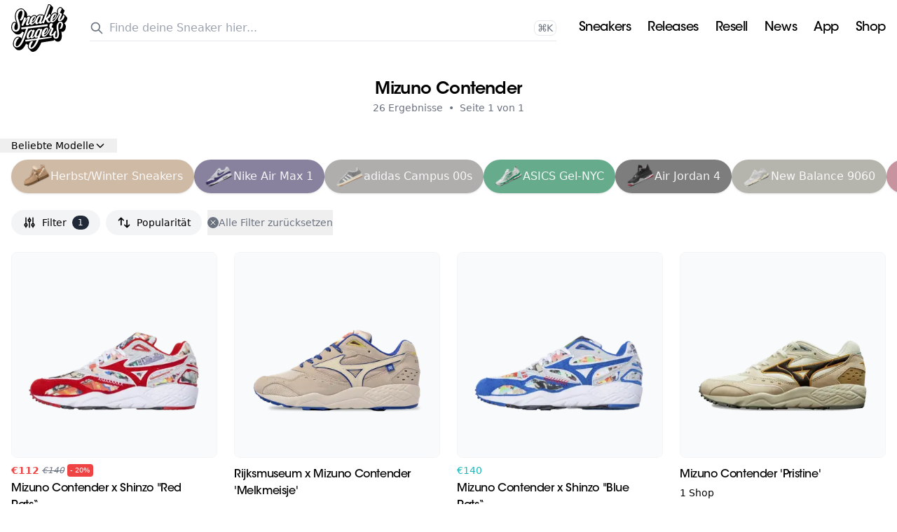

--- FILE ---
content_type: text/html; charset=utf-8
request_url: https://www.sneakerjagers.com/de/sneakers/mizuno-contender
body_size: 21529
content:
<!DOCTYPE html><html lang="de"><head><meta charSet="utf-8"/><meta name="viewport" content="width=device-width"/><link rel="apple-touch-icon" sizes="180x180" href="/apple-touch-icon.png?v=vMgGMmlnBk"/><link rel="icon" type="image/png" sizes="32x32" href="/favicon-32x32.png?v=vMgGMmlnBk"/><link rel="icon" type="image/png" sizes="16x16" href="/favicon-16x16.png?v=vMgGMmlnBk"/><link rel="manifest" href="/site.webmanifest?v=vMgGMmlnBk"/><link rel="mask-icon" href="/safari-pinned-tab.svg?v=vMgGMmlnBk" color="#00aba9"/><link rel="shortcut icon" href="/favicon.ico?v=vMgGMmlnBk"/><link rel="alternate" href="https://www.sneakerjagers.com/sneakers/mizuno-contender" hrefLang="nl"/><link rel="alternate" href="https://www.sneakerjagers.com/en/sneakers/mizuno-contender" hrefLang="en"/><link rel="alternate" href="https://www.sneakerjagers.com/de/sneakers/mizuno-contender" hrefLang="de"/><link rel="alternate" href="https://www.sneakerjagers.com/en/sneakers/mizuno-contender" hrefLang="x-default"/><meta name="apple-mobile-web-app-title" content="Sneakerjagers"/><meta name="application-name" content="Sneakerjagers"/><meta name="msapplication-TileColor" content="#00aba9"/><meta name="theme-color" content="#ffffff"/><link rel="preload" href="/sneakerjagers.svg" as="image" fetchpriority="high"/><title>Shop Mizuno Contender Sneaker | Sneakerjagers</title><meta name="description" content="Finde alle Mizuno Contender Sneaker in deiner Größe mit der Sneakerjagers Sneaker-Suchmaschine. Alle Anbieter, Preise und Größen im Überblick."/><meta name="robots" content="index, follow, max-snippet:-1, max-image-preview:large, max-video-preview:-1"/><link rel="canonical" href="https://www.sneakerjagers.com/de/sneakers-2/mizuno-contender"/><meta property="og:locale" content="de_DE"/><meta property="og:type" content="article"/><meta property="og:title" content="Shop Mizuno Contender Sneaker | Sneakerjagers"/><meta property="og:description" content="Finde alle Mizuno Contender Sneaker in deiner Größe mit der Sneakerjagers Sneaker-Suchmaschine. Alle Anbieter, Preise und Größen im Überblick."/><meta property="og:url" content="https://www.sneakerjagers.com/de/sneakers-2/mizuno-contender"/><meta property="og:site_name" content="Sneakerjagers"/><meta property="article:publisher" content="https://www.facebook.com/sneakerjagersde"/><meta property="article:modified_time" content="2023-05-05T09:40:43+00:00"/><meta name="twitter:card" content="summary_large_image"/><meta name="twitter:label1" content="Geschätzte Lesezeit"/><meta name="twitter:data1" content="2 Minuten"/><script type="application/ld+json" class="yoast-schema-graph">{"@context":"https://schema.org","@graph":[{"@type":["WebPage","FAQPage"],"@id":"https://www.sneakerjagers.com/de/sneakers-2/mizuno-contender","url":"https://www.sneakerjagers.com/de/sneakers-2/mizuno-contender","name":"Shop Mizuno Contender Sneaker | Sneakerjagers","isPartOf":{"@id":"https://www.sneakerjagers.com/de/#website"},"datePublished":"2023-02-24T12:59:27+00:00","dateModified":"2023-05-05T09:40:43+00:00","description":"Finde alle Mizuno Contender Sneaker in deiner Größe mit der Sneakerjagers Sneaker-Suchmaschine. Alle Anbieter, Preise und Größen im Überblick.","breadcrumb":{"@id":"https://www.sneakerjagers.com/de/sneakers-2/mizuno-contender#breadcrumb"},"mainEntity":[{"@id":"https://www.sneakerjagers.com/de/sneakers-2/mizuno-contender#faq-question-1678800952451"}],"inLanguage":"de","potentialAction":[{"@type":"ReadAction","target":["https://www.sneakerjagers.com/de/sneakers-2/mizuno-contender"]}]},{"@type":"BreadcrumbList","@id":"https://www.sneakerjagers.com/de/sneakers-2/mizuno-contender#breadcrumb","itemListElement":[{"@type":"ListItem","position":1,"name":"Sneakers","item":"https://www.sneakerjagers.com/de/sneakers-2"},{"@type":"ListItem","position":2,"name":"Mizuno Contender"}]},{"@type":"WebSite","@id":"https://www.sneakerjagers.com/de/#website","url":"https://www.sneakerjagers.com/de","name":"Sneakerjagers","description":"Deine Suchmaschine für Sneaker","potentialAction":[{"@type":"SearchAction","target":{"@type":"EntryPoint","urlTemplate":"https://www.sneakerjagers.com/de/sneakers/search?query={search_term_string}"},"query-input":{"@type":"PropertyValueSpecification","valueRequired":true,"valueName":"search_term_string"}}],"inLanguage":"de"},{"@type":"Question","@id":"https://www.sneakerjagers.com/de/sneakers-2/mizuno-contender#faq-question-1678800952451","position":1,"url":"https://www.sneakerjagers.com/de/sneakers-2/mizuno-contender#faq-question-1678800952451","name":"Fällt der Mizuno Contender größengerecht aus?","answerCount":1,"acceptedAnswer":{"@type":"Answer","text":"Im Allgemeinen fällt der Mizuno Contender größengetreu aus.","inLanguage":"de"},"inLanguage":"de"}]}</script><link rel="preload" as="image" imageSrcSet="/_next/image?url=https%3A%2F%2Fstatic.sneakerjagers.com%2Fp%2FFnfawXSqtQqqFbEHIr1i1J1QLWegJayaWcpXYVNd.png&amp;w=96&amp;q=75 96w, /_next/image?url=https%3A%2F%2Fstatic.sneakerjagers.com%2Fp%2FFnfawXSqtQqqFbEHIr1i1J1QLWegJayaWcpXYVNd.png&amp;w=128&amp;q=75 128w, /_next/image?url=https%3A%2F%2Fstatic.sneakerjagers.com%2Fp%2FFnfawXSqtQqqFbEHIr1i1J1QLWegJayaWcpXYVNd.png&amp;w=256&amp;q=75 256w, /_next/image?url=https%3A%2F%2Fstatic.sneakerjagers.com%2Fp%2FFnfawXSqtQqqFbEHIr1i1J1QLWegJayaWcpXYVNd.png&amp;w=300&amp;q=75 300w, /_next/image?url=https%3A%2F%2Fstatic.sneakerjagers.com%2Fp%2FFnfawXSqtQqqFbEHIr1i1J1QLWegJayaWcpXYVNd.png&amp;w=375&amp;q=75 375w, /_next/image?url=https%3A%2F%2Fstatic.sneakerjagers.com%2Fp%2FFnfawXSqtQqqFbEHIr1i1J1QLWegJayaWcpXYVNd.png&amp;w=384&amp;q=75 384w, /_next/image?url=https%3A%2F%2Fstatic.sneakerjagers.com%2Fp%2FFnfawXSqtQqqFbEHIr1i1J1QLWegJayaWcpXYVNd.png&amp;w=640&amp;q=75 640w, /_next/image?url=https%3A%2F%2Fstatic.sneakerjagers.com%2Fp%2FFnfawXSqtQqqFbEHIr1i1J1QLWegJayaWcpXYVNd.png&amp;w=750&amp;q=75 750w, /_next/image?url=https%3A%2F%2Fstatic.sneakerjagers.com%2Fp%2FFnfawXSqtQqqFbEHIr1i1J1QLWegJayaWcpXYVNd.png&amp;w=828&amp;q=75 828w, /_next/image?url=https%3A%2F%2Fstatic.sneakerjagers.com%2Fp%2FFnfawXSqtQqqFbEHIr1i1J1QLWegJayaWcpXYVNd.png&amp;w=1080&amp;q=75 1080w, /_next/image?url=https%3A%2F%2Fstatic.sneakerjagers.com%2Fp%2FFnfawXSqtQqqFbEHIr1i1J1QLWegJayaWcpXYVNd.png&amp;w=1200&amp;q=75 1200w, /_next/image?url=https%3A%2F%2Fstatic.sneakerjagers.com%2Fp%2FFnfawXSqtQqqFbEHIr1i1J1QLWegJayaWcpXYVNd.png&amp;w=1920&amp;q=75 1920w, /_next/image?url=https%3A%2F%2Fstatic.sneakerjagers.com%2Fp%2FFnfawXSqtQqqFbEHIr1i1J1QLWegJayaWcpXYVNd.png&amp;w=2048&amp;q=75 2048w, /_next/image?url=https%3A%2F%2Fstatic.sneakerjagers.com%2Fp%2FFnfawXSqtQqqFbEHIr1i1J1QLWegJayaWcpXYVNd.png&amp;w=3840&amp;q=75 3840w" imageSizes="(max-width: 768px) 50vw, 25vw" fetchpriority="high"/><link rel="preload" as="image" imageSrcSet="/_next/image?url=https%3A%2F%2Fstatic.sneakerjagers.com%2Fp%2FH6QrlT8RuV0PyKvc9jVk6UFCNX4UtCPkXg9xsWpO.png&amp;w=96&amp;q=75 96w, /_next/image?url=https%3A%2F%2Fstatic.sneakerjagers.com%2Fp%2FH6QrlT8RuV0PyKvc9jVk6UFCNX4UtCPkXg9xsWpO.png&amp;w=128&amp;q=75 128w, /_next/image?url=https%3A%2F%2Fstatic.sneakerjagers.com%2Fp%2FH6QrlT8RuV0PyKvc9jVk6UFCNX4UtCPkXg9xsWpO.png&amp;w=256&amp;q=75 256w, /_next/image?url=https%3A%2F%2Fstatic.sneakerjagers.com%2Fp%2FH6QrlT8RuV0PyKvc9jVk6UFCNX4UtCPkXg9xsWpO.png&amp;w=300&amp;q=75 300w, /_next/image?url=https%3A%2F%2Fstatic.sneakerjagers.com%2Fp%2FH6QrlT8RuV0PyKvc9jVk6UFCNX4UtCPkXg9xsWpO.png&amp;w=375&amp;q=75 375w, /_next/image?url=https%3A%2F%2Fstatic.sneakerjagers.com%2Fp%2FH6QrlT8RuV0PyKvc9jVk6UFCNX4UtCPkXg9xsWpO.png&amp;w=384&amp;q=75 384w, /_next/image?url=https%3A%2F%2Fstatic.sneakerjagers.com%2Fp%2FH6QrlT8RuV0PyKvc9jVk6UFCNX4UtCPkXg9xsWpO.png&amp;w=640&amp;q=75 640w, /_next/image?url=https%3A%2F%2Fstatic.sneakerjagers.com%2Fp%2FH6QrlT8RuV0PyKvc9jVk6UFCNX4UtCPkXg9xsWpO.png&amp;w=750&amp;q=75 750w, /_next/image?url=https%3A%2F%2Fstatic.sneakerjagers.com%2Fp%2FH6QrlT8RuV0PyKvc9jVk6UFCNX4UtCPkXg9xsWpO.png&amp;w=828&amp;q=75 828w, /_next/image?url=https%3A%2F%2Fstatic.sneakerjagers.com%2Fp%2FH6QrlT8RuV0PyKvc9jVk6UFCNX4UtCPkXg9xsWpO.png&amp;w=1080&amp;q=75 1080w, /_next/image?url=https%3A%2F%2Fstatic.sneakerjagers.com%2Fp%2FH6QrlT8RuV0PyKvc9jVk6UFCNX4UtCPkXg9xsWpO.png&amp;w=1200&amp;q=75 1200w, /_next/image?url=https%3A%2F%2Fstatic.sneakerjagers.com%2Fp%2FH6QrlT8RuV0PyKvc9jVk6UFCNX4UtCPkXg9xsWpO.png&amp;w=1920&amp;q=75 1920w, /_next/image?url=https%3A%2F%2Fstatic.sneakerjagers.com%2Fp%2FH6QrlT8RuV0PyKvc9jVk6UFCNX4UtCPkXg9xsWpO.png&amp;w=2048&amp;q=75 2048w, /_next/image?url=https%3A%2F%2Fstatic.sneakerjagers.com%2Fp%2FH6QrlT8RuV0PyKvc9jVk6UFCNX4UtCPkXg9xsWpO.png&amp;w=3840&amp;q=75 3840w" imageSizes="(max-width: 768px) 50vw, 25vw" fetchpriority="high"/><link rel="preload" as="image" imageSrcSet="/_next/image?url=https%3A%2F%2Fstatic.sneakerjagers.com%2Fp%2FBXdGML67gfG9rTPLfI0cDyKlabwxCUA26gzBxiBY.png&amp;w=96&amp;q=75 96w, /_next/image?url=https%3A%2F%2Fstatic.sneakerjagers.com%2Fp%2FBXdGML67gfG9rTPLfI0cDyKlabwxCUA26gzBxiBY.png&amp;w=128&amp;q=75 128w, /_next/image?url=https%3A%2F%2Fstatic.sneakerjagers.com%2Fp%2FBXdGML67gfG9rTPLfI0cDyKlabwxCUA26gzBxiBY.png&amp;w=256&amp;q=75 256w, /_next/image?url=https%3A%2F%2Fstatic.sneakerjagers.com%2Fp%2FBXdGML67gfG9rTPLfI0cDyKlabwxCUA26gzBxiBY.png&amp;w=300&amp;q=75 300w, /_next/image?url=https%3A%2F%2Fstatic.sneakerjagers.com%2Fp%2FBXdGML67gfG9rTPLfI0cDyKlabwxCUA26gzBxiBY.png&amp;w=375&amp;q=75 375w, /_next/image?url=https%3A%2F%2Fstatic.sneakerjagers.com%2Fp%2FBXdGML67gfG9rTPLfI0cDyKlabwxCUA26gzBxiBY.png&amp;w=384&amp;q=75 384w, /_next/image?url=https%3A%2F%2Fstatic.sneakerjagers.com%2Fp%2FBXdGML67gfG9rTPLfI0cDyKlabwxCUA26gzBxiBY.png&amp;w=640&amp;q=75 640w, /_next/image?url=https%3A%2F%2Fstatic.sneakerjagers.com%2Fp%2FBXdGML67gfG9rTPLfI0cDyKlabwxCUA26gzBxiBY.png&amp;w=750&amp;q=75 750w, /_next/image?url=https%3A%2F%2Fstatic.sneakerjagers.com%2Fp%2FBXdGML67gfG9rTPLfI0cDyKlabwxCUA26gzBxiBY.png&amp;w=828&amp;q=75 828w, /_next/image?url=https%3A%2F%2Fstatic.sneakerjagers.com%2Fp%2FBXdGML67gfG9rTPLfI0cDyKlabwxCUA26gzBxiBY.png&amp;w=1080&amp;q=75 1080w, /_next/image?url=https%3A%2F%2Fstatic.sneakerjagers.com%2Fp%2FBXdGML67gfG9rTPLfI0cDyKlabwxCUA26gzBxiBY.png&amp;w=1200&amp;q=75 1200w, /_next/image?url=https%3A%2F%2Fstatic.sneakerjagers.com%2Fp%2FBXdGML67gfG9rTPLfI0cDyKlabwxCUA26gzBxiBY.png&amp;w=1920&amp;q=75 1920w, /_next/image?url=https%3A%2F%2Fstatic.sneakerjagers.com%2Fp%2FBXdGML67gfG9rTPLfI0cDyKlabwxCUA26gzBxiBY.png&amp;w=2048&amp;q=75 2048w, /_next/image?url=https%3A%2F%2Fstatic.sneakerjagers.com%2Fp%2FBXdGML67gfG9rTPLfI0cDyKlabwxCUA26gzBxiBY.png&amp;w=3840&amp;q=75 3840w" imageSizes="(max-width: 768px) 50vw, 25vw" fetchpriority="high"/><link rel="preload" as="image" imageSrcSet="/_next/image?url=https%3A%2F%2Fstatic.sneakerjagers.com%2Fp%2FNynFBgym0sXvDrubbI7vkmFc1ccJdK53JIVIdt3d.png&amp;w=96&amp;q=75 96w, /_next/image?url=https%3A%2F%2Fstatic.sneakerjagers.com%2Fp%2FNynFBgym0sXvDrubbI7vkmFc1ccJdK53JIVIdt3d.png&amp;w=128&amp;q=75 128w, /_next/image?url=https%3A%2F%2Fstatic.sneakerjagers.com%2Fp%2FNynFBgym0sXvDrubbI7vkmFc1ccJdK53JIVIdt3d.png&amp;w=256&amp;q=75 256w, /_next/image?url=https%3A%2F%2Fstatic.sneakerjagers.com%2Fp%2FNynFBgym0sXvDrubbI7vkmFc1ccJdK53JIVIdt3d.png&amp;w=300&amp;q=75 300w, /_next/image?url=https%3A%2F%2Fstatic.sneakerjagers.com%2Fp%2FNynFBgym0sXvDrubbI7vkmFc1ccJdK53JIVIdt3d.png&amp;w=375&amp;q=75 375w, /_next/image?url=https%3A%2F%2Fstatic.sneakerjagers.com%2Fp%2FNynFBgym0sXvDrubbI7vkmFc1ccJdK53JIVIdt3d.png&amp;w=384&amp;q=75 384w, /_next/image?url=https%3A%2F%2Fstatic.sneakerjagers.com%2Fp%2FNynFBgym0sXvDrubbI7vkmFc1ccJdK53JIVIdt3d.png&amp;w=640&amp;q=75 640w, /_next/image?url=https%3A%2F%2Fstatic.sneakerjagers.com%2Fp%2FNynFBgym0sXvDrubbI7vkmFc1ccJdK53JIVIdt3d.png&amp;w=750&amp;q=75 750w, /_next/image?url=https%3A%2F%2Fstatic.sneakerjagers.com%2Fp%2FNynFBgym0sXvDrubbI7vkmFc1ccJdK53JIVIdt3d.png&amp;w=828&amp;q=75 828w, /_next/image?url=https%3A%2F%2Fstatic.sneakerjagers.com%2Fp%2FNynFBgym0sXvDrubbI7vkmFc1ccJdK53JIVIdt3d.png&amp;w=1080&amp;q=75 1080w, /_next/image?url=https%3A%2F%2Fstatic.sneakerjagers.com%2Fp%2FNynFBgym0sXvDrubbI7vkmFc1ccJdK53JIVIdt3d.png&amp;w=1200&amp;q=75 1200w, /_next/image?url=https%3A%2F%2Fstatic.sneakerjagers.com%2Fp%2FNynFBgym0sXvDrubbI7vkmFc1ccJdK53JIVIdt3d.png&amp;w=1920&amp;q=75 1920w, /_next/image?url=https%3A%2F%2Fstatic.sneakerjagers.com%2Fp%2FNynFBgym0sXvDrubbI7vkmFc1ccJdK53JIVIdt3d.png&amp;w=2048&amp;q=75 2048w, /_next/image?url=https%3A%2F%2Fstatic.sneakerjagers.com%2Fp%2FNynFBgym0sXvDrubbI7vkmFc1ccJdK53JIVIdt3d.png&amp;w=3840&amp;q=75 3840w" imageSizes="(max-width: 768px) 50vw, 25vw" fetchpriority="high"/><link rel="preload" as="image" imageSrcSet="/_next/image?url=https%3A%2F%2Fstatic.sneakerjagers.com%2Fproducts%2F660x660%2F613723.jpg&amp;w=96&amp;q=75 96w, /_next/image?url=https%3A%2F%2Fstatic.sneakerjagers.com%2Fproducts%2F660x660%2F613723.jpg&amp;w=128&amp;q=75 128w, /_next/image?url=https%3A%2F%2Fstatic.sneakerjagers.com%2Fproducts%2F660x660%2F613723.jpg&amp;w=256&amp;q=75 256w, /_next/image?url=https%3A%2F%2Fstatic.sneakerjagers.com%2Fproducts%2F660x660%2F613723.jpg&amp;w=300&amp;q=75 300w, /_next/image?url=https%3A%2F%2Fstatic.sneakerjagers.com%2Fproducts%2F660x660%2F613723.jpg&amp;w=375&amp;q=75 375w, /_next/image?url=https%3A%2F%2Fstatic.sneakerjagers.com%2Fproducts%2F660x660%2F613723.jpg&amp;w=384&amp;q=75 384w, /_next/image?url=https%3A%2F%2Fstatic.sneakerjagers.com%2Fproducts%2F660x660%2F613723.jpg&amp;w=640&amp;q=75 640w, /_next/image?url=https%3A%2F%2Fstatic.sneakerjagers.com%2Fproducts%2F660x660%2F613723.jpg&amp;w=750&amp;q=75 750w, /_next/image?url=https%3A%2F%2Fstatic.sneakerjagers.com%2Fproducts%2F660x660%2F613723.jpg&amp;w=828&amp;q=75 828w, /_next/image?url=https%3A%2F%2Fstatic.sneakerjagers.com%2Fproducts%2F660x660%2F613723.jpg&amp;w=1080&amp;q=75 1080w, /_next/image?url=https%3A%2F%2Fstatic.sneakerjagers.com%2Fproducts%2F660x660%2F613723.jpg&amp;w=1200&amp;q=75 1200w, /_next/image?url=https%3A%2F%2Fstatic.sneakerjagers.com%2Fproducts%2F660x660%2F613723.jpg&amp;w=1920&amp;q=75 1920w, /_next/image?url=https%3A%2F%2Fstatic.sneakerjagers.com%2Fproducts%2F660x660%2F613723.jpg&amp;w=2048&amp;q=75 2048w, /_next/image?url=https%3A%2F%2Fstatic.sneakerjagers.com%2Fproducts%2F660x660%2F613723.jpg&amp;w=3840&amp;q=75 3840w" imageSizes="(max-width: 768px) 50vw, 25vw" fetchpriority="high"/><link rel="preload" as="image" imageSrcSet="/_next/image?url=https%3A%2F%2Fstatic.sneakerjagers.com%2Fproducts%2F660x660%2F572888.jpg&amp;w=96&amp;q=75 96w, /_next/image?url=https%3A%2F%2Fstatic.sneakerjagers.com%2Fproducts%2F660x660%2F572888.jpg&amp;w=128&amp;q=75 128w, /_next/image?url=https%3A%2F%2Fstatic.sneakerjagers.com%2Fproducts%2F660x660%2F572888.jpg&amp;w=256&amp;q=75 256w, /_next/image?url=https%3A%2F%2Fstatic.sneakerjagers.com%2Fproducts%2F660x660%2F572888.jpg&amp;w=300&amp;q=75 300w, /_next/image?url=https%3A%2F%2Fstatic.sneakerjagers.com%2Fproducts%2F660x660%2F572888.jpg&amp;w=375&amp;q=75 375w, /_next/image?url=https%3A%2F%2Fstatic.sneakerjagers.com%2Fproducts%2F660x660%2F572888.jpg&amp;w=384&amp;q=75 384w, /_next/image?url=https%3A%2F%2Fstatic.sneakerjagers.com%2Fproducts%2F660x660%2F572888.jpg&amp;w=640&amp;q=75 640w, /_next/image?url=https%3A%2F%2Fstatic.sneakerjagers.com%2Fproducts%2F660x660%2F572888.jpg&amp;w=750&amp;q=75 750w, /_next/image?url=https%3A%2F%2Fstatic.sneakerjagers.com%2Fproducts%2F660x660%2F572888.jpg&amp;w=828&amp;q=75 828w, /_next/image?url=https%3A%2F%2Fstatic.sneakerjagers.com%2Fproducts%2F660x660%2F572888.jpg&amp;w=1080&amp;q=75 1080w, /_next/image?url=https%3A%2F%2Fstatic.sneakerjagers.com%2Fproducts%2F660x660%2F572888.jpg&amp;w=1200&amp;q=75 1200w, /_next/image?url=https%3A%2F%2Fstatic.sneakerjagers.com%2Fproducts%2F660x660%2F572888.jpg&amp;w=1920&amp;q=75 1920w, /_next/image?url=https%3A%2F%2Fstatic.sneakerjagers.com%2Fproducts%2F660x660%2F572888.jpg&amp;w=2048&amp;q=75 2048w, /_next/image?url=https%3A%2F%2Fstatic.sneakerjagers.com%2Fproducts%2F660x660%2F572888.jpg&amp;w=3840&amp;q=75 3840w" imageSizes="(max-width: 768px) 50vw, 25vw" fetchpriority="high"/><link rel="preload" as="image" imageSrcSet="/_next/image?url=https%3A%2F%2Fstatic.sneakerjagers.com%2Fproducts%2F660x660%2F615873.jpg&amp;w=96&amp;q=75 96w, /_next/image?url=https%3A%2F%2Fstatic.sneakerjagers.com%2Fproducts%2F660x660%2F615873.jpg&amp;w=128&amp;q=75 128w, /_next/image?url=https%3A%2F%2Fstatic.sneakerjagers.com%2Fproducts%2F660x660%2F615873.jpg&amp;w=256&amp;q=75 256w, /_next/image?url=https%3A%2F%2Fstatic.sneakerjagers.com%2Fproducts%2F660x660%2F615873.jpg&amp;w=300&amp;q=75 300w, /_next/image?url=https%3A%2F%2Fstatic.sneakerjagers.com%2Fproducts%2F660x660%2F615873.jpg&amp;w=375&amp;q=75 375w, /_next/image?url=https%3A%2F%2Fstatic.sneakerjagers.com%2Fproducts%2F660x660%2F615873.jpg&amp;w=384&amp;q=75 384w, /_next/image?url=https%3A%2F%2Fstatic.sneakerjagers.com%2Fproducts%2F660x660%2F615873.jpg&amp;w=640&amp;q=75 640w, /_next/image?url=https%3A%2F%2Fstatic.sneakerjagers.com%2Fproducts%2F660x660%2F615873.jpg&amp;w=750&amp;q=75 750w, /_next/image?url=https%3A%2F%2Fstatic.sneakerjagers.com%2Fproducts%2F660x660%2F615873.jpg&amp;w=828&amp;q=75 828w, /_next/image?url=https%3A%2F%2Fstatic.sneakerjagers.com%2Fproducts%2F660x660%2F615873.jpg&amp;w=1080&amp;q=75 1080w, /_next/image?url=https%3A%2F%2Fstatic.sneakerjagers.com%2Fproducts%2F660x660%2F615873.jpg&amp;w=1200&amp;q=75 1200w, /_next/image?url=https%3A%2F%2Fstatic.sneakerjagers.com%2Fproducts%2F660x660%2F615873.jpg&amp;w=1920&amp;q=75 1920w, /_next/image?url=https%3A%2F%2Fstatic.sneakerjagers.com%2Fproducts%2F660x660%2F615873.jpg&amp;w=2048&amp;q=75 2048w, /_next/image?url=https%3A%2F%2Fstatic.sneakerjagers.com%2Fproducts%2F660x660%2F615873.jpg&amp;w=3840&amp;q=75 3840w" imageSizes="(max-width: 768px) 50vw, 25vw" fetchpriority="high"/><link rel="preload" as="image" imageSrcSet="/_next/image?url=https%3A%2F%2Fstatic.sneakerjagers.com%2Fp%2FHGdGRrHEYu6d3HZmj7FSukvnUkO4hnTbrLYRUqyw.png&amp;w=96&amp;q=75 96w, /_next/image?url=https%3A%2F%2Fstatic.sneakerjagers.com%2Fp%2FHGdGRrHEYu6d3HZmj7FSukvnUkO4hnTbrLYRUqyw.png&amp;w=128&amp;q=75 128w, /_next/image?url=https%3A%2F%2Fstatic.sneakerjagers.com%2Fp%2FHGdGRrHEYu6d3HZmj7FSukvnUkO4hnTbrLYRUqyw.png&amp;w=256&amp;q=75 256w, /_next/image?url=https%3A%2F%2Fstatic.sneakerjagers.com%2Fp%2FHGdGRrHEYu6d3HZmj7FSukvnUkO4hnTbrLYRUqyw.png&amp;w=300&amp;q=75 300w, /_next/image?url=https%3A%2F%2Fstatic.sneakerjagers.com%2Fp%2FHGdGRrHEYu6d3HZmj7FSukvnUkO4hnTbrLYRUqyw.png&amp;w=375&amp;q=75 375w, /_next/image?url=https%3A%2F%2Fstatic.sneakerjagers.com%2Fp%2FHGdGRrHEYu6d3HZmj7FSukvnUkO4hnTbrLYRUqyw.png&amp;w=384&amp;q=75 384w, /_next/image?url=https%3A%2F%2Fstatic.sneakerjagers.com%2Fp%2FHGdGRrHEYu6d3HZmj7FSukvnUkO4hnTbrLYRUqyw.png&amp;w=640&amp;q=75 640w, /_next/image?url=https%3A%2F%2Fstatic.sneakerjagers.com%2Fp%2FHGdGRrHEYu6d3HZmj7FSukvnUkO4hnTbrLYRUqyw.png&amp;w=750&amp;q=75 750w, /_next/image?url=https%3A%2F%2Fstatic.sneakerjagers.com%2Fp%2FHGdGRrHEYu6d3HZmj7FSukvnUkO4hnTbrLYRUqyw.png&amp;w=828&amp;q=75 828w, /_next/image?url=https%3A%2F%2Fstatic.sneakerjagers.com%2Fp%2FHGdGRrHEYu6d3HZmj7FSukvnUkO4hnTbrLYRUqyw.png&amp;w=1080&amp;q=75 1080w, /_next/image?url=https%3A%2F%2Fstatic.sneakerjagers.com%2Fp%2FHGdGRrHEYu6d3HZmj7FSukvnUkO4hnTbrLYRUqyw.png&amp;w=1200&amp;q=75 1200w, /_next/image?url=https%3A%2F%2Fstatic.sneakerjagers.com%2Fp%2FHGdGRrHEYu6d3HZmj7FSukvnUkO4hnTbrLYRUqyw.png&amp;w=1920&amp;q=75 1920w, /_next/image?url=https%3A%2F%2Fstatic.sneakerjagers.com%2Fp%2FHGdGRrHEYu6d3HZmj7FSukvnUkO4hnTbrLYRUqyw.png&amp;w=2048&amp;q=75 2048w, /_next/image?url=https%3A%2F%2Fstatic.sneakerjagers.com%2Fp%2FHGdGRrHEYu6d3HZmj7FSukvnUkO4hnTbrLYRUqyw.png&amp;w=3840&amp;q=75 3840w" imageSizes="(max-width: 768px) 50vw, 25vw" fetchpriority="high"/><meta name="next-head-count" content="41"/><link rel="preload" href="/_next/static/css/94aa431f8ae1979a.css" as="style"/><link rel="stylesheet" href="/_next/static/css/94aa431f8ae1979a.css" data-n-g=""/><noscript data-n-css=""></noscript><script defer="" nomodule="" src="/_next/static/chunks/polyfills-42372ed130431b0a.js"></script><script src="/_next/static/chunks/webpack-dd8919a572f3efbe.js" defer=""></script><script src="/_next/static/chunks/framework-945b357d4a851f4b.js" defer=""></script><script src="/_next/static/chunks/main-95752c2af6632d7b.js" defer=""></script><script src="/_next/static/chunks/pages/_app-ecf91d6e06c34a7e.js" defer=""></script><script src="/_next/static/chunks/5935-8159fb7897fd2d7b.js" defer=""></script><script src="/_next/static/chunks/6535-80175cc4859bf5cb.js" defer=""></script><script src="/_next/static/chunks/8593-289d8a62b07085ee.js" defer=""></script><script src="/_next/static/chunks/pages/sneakers/%5B%5B...slug%5D%5D-57fd8b007c10e854.js" defer=""></script><script src="/_next/static/Cb6O4OyU2aAVhGjSSQljI/_buildManifest.js" defer=""></script><script src="/_next/static/Cb6O4OyU2aAVhGjSSQljI/_ssgManifest.js" defer=""></script></head><body><div id="__next"><a href="#content" class="sr-only left-2 top-2 z-50 rounded bg-gray-100 focus:not-sr-only focus:absolute focus:p-1">Skip to content</a><header class="fixed z-40 flex h-16 w-full transition duration-200 md:h-20 false false false"><div class="container mx-auto flex items-center justify-between"><a class="px-4" href="/de"><div class="w-16 md:w-20"><img alt="Sneakerjagers Logo" fetchpriority="high" width="80" height="68" decoding="async" data-nimg="1" style="color:transparent;width:100%;height:auto" src="/sneakerjagers.svg"/></div></a><div class="relative false flex-1 space-x-2 py-2 text-gray-500 focus:outline-none md:mx-4"><div class="w-full" data-headlessui-state=""><div class="flex w-full items-center border-b py-1.5"><svg xmlns="http://www.w3.org/2000/svg" fill="none" viewBox="0 0 24 24" stroke-width="2" stroke="currentColor" aria-hidden="true" class="h-5 w-5 flex-shrink-0"><path stroke-linecap="round" stroke-linejoin="round" d="M21 21l-6-6m2-5a7 7 0 11-14 0 7 7 0 0114 0z"></path></svg><input type="text" class="z-50 line-clamp-1 w-full border-0 bg-transparent p-0 px-2 focus:outline-none focus:ring-0" placeholder="Finde deine Sneaker hier..." name="query" spellcheck="false" autoCorrect="off" autoComplete="off" autoCapitalize="off" value=""/><span class="hidden cursor-default rounded-lg border bg-white px-1 text-sm tracking-tight md:inline">Ctrl+<!-- -->K</span></div></div><div hidden="" style="position:fixed;top:1px;left:1px;width:1px;height:0;padding:0;margin:-1px;overflow:hidden;clip:rect(0, 0, 0, 0);white-space:nowrap;border-width:0;display:none"></div></div><ul class="hidden items-center justify-center space-x-6 px-4 font-brand text-lg tracking-tight lg:flex"><li><a class="text-white drop-shadow border-b-2 border-transparent hover:border-primary-500" href="/de/sneakers">Sneakers</a></li><li><a class="text-white drop-shadow border-b-2 border-transparent hover:border-primary-500" href="/de/releases">Releases</a></li><li><a class="text-white drop-shadow border-b-2 border-transparent hover:border-primary-500" href="/de/sneakers/search?filter=resell">Resell</a></li><li><a class="text-white drop-shadow border-b-2 border-transparent hover:border-primary-500" href="/de/news">News</a></li><li><a class="text-white drop-shadow border-b-2 border-transparent hover:border-primary-500" href="/de/download-the-app">App</a></li><li><a target="_blank" class="text-white drop-shadow border-b-2 border-transparent hover:border-primary-500" rel="noopener" href="https://shop.sneakerjagers.com">Shop</a></li></ul><button class="p-4 lg:hidden text-white"><svg xmlns="http://www.w3.org/2000/svg" fill="none" viewBox="0 0 24 24" stroke-width="2" stroke="currentColor" aria-hidden="true" class="h-6 w-6"><path stroke-linecap="round" stroke-linejoin="round" d="M4 6h16M4 12h16M4 18h16"></path></svg><span class="sr-only">Show navigation</span></button></div></header><div class="h-16 md:h-20"></div><main id="content" class="false  "><div class="p-8 text-center"><h1 class="font-brand text-2xl font-semibold tracking-tight">Mizuno Contender</h1><div class="flex flex-col justify-center space-x-2 text-sm text-gray-500 md:flex-row"><span>26<span class="pl-1">Ergebnisse</span></span><span class="hidden md:block">•</span><span>Seite 1 von 1</span></div></div><div class="container mx-auto"><div class="container mx-auto mb-2 overflow-hidden"><div><button><h2 class="flex items-center gap-1 px-4 text-sm font-medium">Beliebte Modelle<svg xmlns="http://www.w3.org/2000/svg" fill="none" viewBox="0 0 24 24" stroke-width="2" stroke="currentColor" aria-hidden="true" class="h-4 w-4"><path stroke-linecap="round" stroke-linejoin="round" d="M19 9l-7 7-7-7"></path></svg></h2></button><div class="flex gap-2 overflow-x-auto px-4 py-2 scrollbar-none"><a style="background-color:99" class="flex flex-shrink-0 items-center justify-start gap-3 overflow-hidden rounded-full pl-2 pr-4 shadow hover:opacity-85" href="/de/winter-boots-and-sneakers"><div class="relative aspect-1 w-12 flex-shrink-0 scale-[115%]"><img alt="test" loading="lazy" width="74" height="74" decoding="async" data-nimg="1" class="-translate-y-1 -rotate-[25deg]" style="color:transparent" srcSet="/_next/image?url=https%3A%2F%2Fcdn.clickwire.io%2Fu%2Fwinter-boots-and-sneakers.png&amp;w=96&amp;q=75 1x, /_next/image?url=https%3A%2F%2Fcdn.clickwire.io%2Fu%2Fwinter-boots-and-sneakers.png&amp;w=256&amp;q=75 2x" src="/_next/image?url=https%3A%2F%2Fcdn.clickwire.io%2Fu%2Fwinter-boots-and-sneakers.png&amp;w=256&amp;q=75"/></div><h2 class="text-white/90">Herbst/Winter Sneakers</h2></a><a style="background-color:99" class="flex flex-shrink-0 items-center justify-start gap-3 overflow-hidden rounded-full pl-2 pr-4 shadow hover:opacity-85" href="/de/sneakers/search?models=nike-air-max-1"><div class="relative aspect-1 w-12 flex-shrink-0 scale-[115%]"><img alt="test" loading="lazy" width="74" height="74" decoding="async" data-nimg="1" class="-translate-y-1 -rotate-[25deg]" style="color:transparent" srcSet="/_next/image?url=https%3A%2F%2Fcdn.clickwire.io%2Fu%2Fairmax1-1.webp&amp;w=96&amp;q=75 1x, /_next/image?url=https%3A%2F%2Fcdn.clickwire.io%2Fu%2Fairmax1-1.webp&amp;w=256&amp;q=75 2x" src="/_next/image?url=https%3A%2F%2Fcdn.clickwire.io%2Fu%2Fairmax1-1.webp&amp;w=256&amp;q=75"/></div><h2 class="text-white/90">Nike Air Max 1</h2></a><a style="background-color:99" class="flex flex-shrink-0 items-center justify-start gap-3 overflow-hidden rounded-full pl-2 pr-4 shadow hover:opacity-85" href="/de/sneakers/search?models=adidas-campus"><div class="relative aspect-1 w-12 flex-shrink-0 scale-[115%]"><img alt="test" loading="lazy" width="74" height="74" decoding="async" data-nimg="1" class="-translate-y-1 -rotate-[25deg]" style="color:transparent" srcSet="/_next/image?url=https%3A%2F%2Fcdn.clickwire.io%2Fu%2FadidasCampus-1.webp&amp;w=96&amp;q=75 1x, /_next/image?url=https%3A%2F%2Fcdn.clickwire.io%2Fu%2FadidasCampus-1.webp&amp;w=256&amp;q=75 2x" src="/_next/image?url=https%3A%2F%2Fcdn.clickwire.io%2Fu%2FadidasCampus-1.webp&amp;w=256&amp;q=75"/></div><h2 class="text-white/90">adidas Campus 00s</h2></a><a style="background-color:99" class="flex flex-shrink-0 items-center justify-start gap-3 overflow-hidden rounded-full pl-2 pr-4 shadow hover:opacity-85" href="/de/sneakers/search?models=asics-gel-nyc"><div class="relative aspect-1 w-12 flex-shrink-0 scale-[115%]"><img alt="test" loading="lazy" width="74" height="74" decoding="async" data-nimg="1" class="-translate-y-1 -rotate-[25deg]" style="color:transparent" srcSet="/_next/image?url=https%3A%2F%2Fcdn.clickwire.io%2Fu%2FAsicsGel-NYC.webp&amp;w=96&amp;q=75 1x, /_next/image?url=https%3A%2F%2Fcdn.clickwire.io%2Fu%2FAsicsGel-NYC.webp&amp;w=256&amp;q=75 2x" src="/_next/image?url=https%3A%2F%2Fcdn.clickwire.io%2Fu%2FAsicsGel-NYC.webp&amp;w=256&amp;q=75"/></div><h2 class="text-white/90">ASICS Gel-NYC</h2></a><a style="background-color:99" class="flex flex-shrink-0 items-center justify-start gap-3 overflow-hidden rounded-full pl-2 pr-4 shadow hover:opacity-85" href="/de/sneakers/search?models=air-jordan-4"><div class="relative aspect-1 w-12 flex-shrink-0 scale-[115%]"><img alt="test" loading="lazy" width="74" height="74" decoding="async" data-nimg="1" class="-translate-y-1 -rotate-[25deg]" style="color:transparent" srcSet="/_next/image?url=https%3A%2F%2Fcdn.clickwire.io%2Fu%2FJordan4Bred-1.webp&amp;w=96&amp;q=75 1x, /_next/image?url=https%3A%2F%2Fcdn.clickwire.io%2Fu%2FJordan4Bred-1.webp&amp;w=256&amp;q=75 2x" src="/_next/image?url=https%3A%2F%2Fcdn.clickwire.io%2Fu%2FJordan4Bred-1.webp&amp;w=256&amp;q=75"/></div><h2 class="text-white/90">Air Jordan 4</h2></a><a style="background-color:99" class="flex flex-shrink-0 items-center justify-start gap-3 overflow-hidden rounded-full pl-2 pr-4 shadow hover:opacity-85" href="/de/sneakers/search?models=new-balance-9060"><div class="relative aspect-1 w-12 flex-shrink-0 scale-[115%]"><img alt="test" loading="lazy" width="74" height="74" decoding="async" data-nimg="1" class="-translate-y-1 -rotate-[25deg]" style="color:transparent" srcSet="/_next/image?url=https%3A%2F%2Fcdn.clickwire.io%2Fu%2FNewBalance9060-2.webp&amp;w=96&amp;q=75 1x, /_next/image?url=https%3A%2F%2Fcdn.clickwire.io%2Fu%2FNewBalance9060-2.webp&amp;w=256&amp;q=75 2x" src="/_next/image?url=https%3A%2F%2Fcdn.clickwire.io%2Fu%2FNewBalance9060-2.webp&amp;w=256&amp;q=75"/></div><h2 class="text-white/90">New Balance 9060</h2></a><a style="background-color:99" class="flex flex-shrink-0 items-center justify-start gap-3 overflow-hidden rounded-full pl-2 pr-4 shadow hover:opacity-85" href="/de/sneakers/search?models=adidas-gazelle"><div class="relative aspect-1 w-12 flex-shrink-0 scale-[115%]"><img alt="test" loading="lazy" width="74" height="74" decoding="async" data-nimg="1" class="-translate-y-1 -rotate-[25deg]" style="color:transparent" srcSet="/_next/image?url=https%3A%2F%2Fcdn.clickwire.io%2Fu%2FadidasGazelle-1.webp&amp;w=96&amp;q=75 1x, /_next/image?url=https%3A%2F%2Fcdn.clickwire.io%2Fu%2FadidasGazelle-1.webp&amp;w=256&amp;q=75 2x" src="/_next/image?url=https%3A%2F%2Fcdn.clickwire.io%2Fu%2FadidasGazelle-1.webp&amp;w=256&amp;q=75"/></div><h2 class="text-white/90">adidas Gazelle</h2></a><a style="background-color:99" class="flex flex-shrink-0 items-center justify-start gap-3 overflow-hidden rounded-full pl-2 pr-4 shadow hover:opacity-85" href="/de/sneakers/search?models=nike-p-6000"><div class="relative aspect-1 w-12 flex-shrink-0 scale-[115%]"><img alt="test" loading="lazy" width="74" height="74" decoding="async" data-nimg="1" class="-translate-y-1 -rotate-[25deg]" style="color:transparent" srcSet="/_next/image?url=https%3A%2F%2Fcdn.clickwire.io%2Fu%2Fnikep-6000.webp&amp;w=96&amp;q=75 1x, /_next/image?url=https%3A%2F%2Fcdn.clickwire.io%2Fu%2Fnikep-6000.webp&amp;w=256&amp;q=75 2x" src="/_next/image?url=https%3A%2F%2Fcdn.clickwire.io%2Fu%2Fnikep-6000.webp&amp;w=256&amp;q=75"/></div><h2 class="text-white/90">Nike P-6000</h2></a></div></div></div></div><div class="container sticky z-30 mx-auto flex space-x-2 bg-white px-4 py-2 top-16 md:top-20"><button class="flex items-center space-x-2 rounded-full bg-gray-100 px-4 py-2 text-sm font-medium hover:bg-gray-100"><svg xmlns="http://www.w3.org/2000/svg" fill="none" viewBox="0 0 24 24" stroke-width="2" stroke="currentColor" aria-hidden="true" class="h-5 w-5"><path stroke-linecap="round" stroke-linejoin="round" d="M12 6V4m0 2a2 2 0 100 4m0-4a2 2 0 110 4m-6 8a2 2 0 100-4m0 4a2 2 0 110-4m0 4v2m0-6V4m6 6v10m6-2a2 2 0 100-4m0 4a2 2 0 110-4m0 4v2m0-6V4"></path></svg><span>Filter</span><span class="flex h-5 w-6 items-center justify-center rounded-full bg-gray-800 text-xs leading-none text-white">1</span></button><div class="relative"><button class="flex items-center space-x-2 rounded-full bg-gray-100 px-4 py-2 text-sm font-medium focus:outline-none" id="headlessui-listbox-button-:Rd537m:" type="button" aria-haspopup="listbox" aria-expanded="false" data-headlessui-state=""><svg xmlns="http://www.w3.org/2000/svg" fill="none" viewBox="0 0 24 24" stroke-width="2" stroke="currentColor" aria-hidden="true" class="h-5 w-5"><path stroke-linecap="round" stroke-linejoin="round" d="M7 16V4m0 0L3 8m4-4l4 4m6 0v12m0 0l4-4m-4 4l-4-4"></path></svg><span>Popularität</span></button></div><button class="flex items-center gap-x-1.5 text-sm text-gray-500 hover:underline"><svg xmlns="http://www.w3.org/2000/svg" fill="none" viewBox="0 0 24 24" stroke-width="2" stroke="currentColor" aria-hidden="true" class="w-4 rounded-full bg-gray-500 p-0.5 text-white"><path stroke-linecap="round" stroke-linejoin="round" d="M6 18L18 6M6 6l12 12"></path></svg><span class="flex-1">Alle Filter zurücksetzen</span></button></div><div class="container mx-auto grid grid-cols-2 gap-x-2 gap-y-8 p-4 md:gap-x-6 md:gap-y-12 lg:grid-cols-3 xl:grid-cols-4"><a target="_self" href="/de/p/mizuno-contender-x-shinzo-red-rats-d1gd243102/507646"><div class="relative mb-2 overflow-hidden rounded-lg border border-gray-100"><div class="aspect-h-1 aspect-w-1"><img alt="Mizuno Contender x Shinzo &quot;Red Rats“" fetchpriority="high" decoding="async" data-nimg="fill" class="rounded-lg bg-gray-50" style="position:absolute;height:100%;width:100%;left:0;top:0;right:0;bottom:0;color:transparent" sizes="(max-width: 768px) 50vw, 25vw" srcSet="/_next/image?url=https%3A%2F%2Fstatic.sneakerjagers.com%2Fp%2FFnfawXSqtQqqFbEHIr1i1J1QLWegJayaWcpXYVNd.png&amp;w=96&amp;q=75 96w, /_next/image?url=https%3A%2F%2Fstatic.sneakerjagers.com%2Fp%2FFnfawXSqtQqqFbEHIr1i1J1QLWegJayaWcpXYVNd.png&amp;w=128&amp;q=75 128w, /_next/image?url=https%3A%2F%2Fstatic.sneakerjagers.com%2Fp%2FFnfawXSqtQqqFbEHIr1i1J1QLWegJayaWcpXYVNd.png&amp;w=256&amp;q=75 256w, /_next/image?url=https%3A%2F%2Fstatic.sneakerjagers.com%2Fp%2FFnfawXSqtQqqFbEHIr1i1J1QLWegJayaWcpXYVNd.png&amp;w=300&amp;q=75 300w, /_next/image?url=https%3A%2F%2Fstatic.sneakerjagers.com%2Fp%2FFnfawXSqtQqqFbEHIr1i1J1QLWegJayaWcpXYVNd.png&amp;w=375&amp;q=75 375w, /_next/image?url=https%3A%2F%2Fstatic.sneakerjagers.com%2Fp%2FFnfawXSqtQqqFbEHIr1i1J1QLWegJayaWcpXYVNd.png&amp;w=384&amp;q=75 384w, /_next/image?url=https%3A%2F%2Fstatic.sneakerjagers.com%2Fp%2FFnfawXSqtQqqFbEHIr1i1J1QLWegJayaWcpXYVNd.png&amp;w=640&amp;q=75 640w, /_next/image?url=https%3A%2F%2Fstatic.sneakerjagers.com%2Fp%2FFnfawXSqtQqqFbEHIr1i1J1QLWegJayaWcpXYVNd.png&amp;w=750&amp;q=75 750w, /_next/image?url=https%3A%2F%2Fstatic.sneakerjagers.com%2Fp%2FFnfawXSqtQqqFbEHIr1i1J1QLWegJayaWcpXYVNd.png&amp;w=828&amp;q=75 828w, /_next/image?url=https%3A%2F%2Fstatic.sneakerjagers.com%2Fp%2FFnfawXSqtQqqFbEHIr1i1J1QLWegJayaWcpXYVNd.png&amp;w=1080&amp;q=75 1080w, /_next/image?url=https%3A%2F%2Fstatic.sneakerjagers.com%2Fp%2FFnfawXSqtQqqFbEHIr1i1J1QLWegJayaWcpXYVNd.png&amp;w=1200&amp;q=75 1200w, /_next/image?url=https%3A%2F%2Fstatic.sneakerjagers.com%2Fp%2FFnfawXSqtQqqFbEHIr1i1J1QLWegJayaWcpXYVNd.png&amp;w=1920&amp;q=75 1920w, /_next/image?url=https%3A%2F%2Fstatic.sneakerjagers.com%2Fp%2FFnfawXSqtQqqFbEHIr1i1J1QLWegJayaWcpXYVNd.png&amp;w=2048&amp;q=75 2048w, /_next/image?url=https%3A%2F%2Fstatic.sneakerjagers.com%2Fp%2FFnfawXSqtQqqFbEHIr1i1J1QLWegJayaWcpXYVNd.png&amp;w=3840&amp;q=75 3840w" src="/_next/image?url=https%3A%2F%2Fstatic.sneakerjagers.com%2Fp%2FFnfawXSqtQqqFbEHIr1i1J1QLWegJayaWcpXYVNd.png&amp;w=3840&amp;q=75"/></div></div><div class="relative space-y-1"><div class="flex items-center space-x-1 text-sm"><span class="font-black text-red-500">€<!-- -->112</span><span class="text-xs font-light italic text-gray-500 line-through">€<!-- -->140</span><div class="flex w-fit items-center justify-center rounded bg-red-500 p-1"><span class="text-[10px] font-medium leading-none text-white">- <!-- -->20<!-- -->%</span></div></div><h2 class="line-clamp-2 pr-4 font-brand text-sm font-medium leading-snug tracking-tight md:text-base">Mizuno Contender x Shinzo &quot;Red Rats“</h2><div class="text-xs font-light md:text-sm">2<!-- --> <!-- -->Shops</div></div></a><a target="_self" href="/de/s/rijksmuseum-x-mizuno-contender-melkmeisje-d1gd232201/433739"><div class="relative mb-2 overflow-hidden rounded-lg border border-gray-100"><div class="aspect-h-1 aspect-w-1"><img alt="Rijksmuseum x Mizuno Contender &#x27;Melkmeisje&#x27;" fetchpriority="high" decoding="async" data-nimg="fill" class="rounded-lg bg-gray-50" style="position:absolute;height:100%;width:100%;left:0;top:0;right:0;bottom:0;color:transparent" sizes="(max-width: 768px) 50vw, 25vw" srcSet="/_next/image?url=https%3A%2F%2Fstatic.sneakerjagers.com%2Fp%2FH6QrlT8RuV0PyKvc9jVk6UFCNX4UtCPkXg9xsWpO.png&amp;w=96&amp;q=75 96w, /_next/image?url=https%3A%2F%2Fstatic.sneakerjagers.com%2Fp%2FH6QrlT8RuV0PyKvc9jVk6UFCNX4UtCPkXg9xsWpO.png&amp;w=128&amp;q=75 128w, /_next/image?url=https%3A%2F%2Fstatic.sneakerjagers.com%2Fp%2FH6QrlT8RuV0PyKvc9jVk6UFCNX4UtCPkXg9xsWpO.png&amp;w=256&amp;q=75 256w, /_next/image?url=https%3A%2F%2Fstatic.sneakerjagers.com%2Fp%2FH6QrlT8RuV0PyKvc9jVk6UFCNX4UtCPkXg9xsWpO.png&amp;w=300&amp;q=75 300w, /_next/image?url=https%3A%2F%2Fstatic.sneakerjagers.com%2Fp%2FH6QrlT8RuV0PyKvc9jVk6UFCNX4UtCPkXg9xsWpO.png&amp;w=375&amp;q=75 375w, /_next/image?url=https%3A%2F%2Fstatic.sneakerjagers.com%2Fp%2FH6QrlT8RuV0PyKvc9jVk6UFCNX4UtCPkXg9xsWpO.png&amp;w=384&amp;q=75 384w, /_next/image?url=https%3A%2F%2Fstatic.sneakerjagers.com%2Fp%2FH6QrlT8RuV0PyKvc9jVk6UFCNX4UtCPkXg9xsWpO.png&amp;w=640&amp;q=75 640w, /_next/image?url=https%3A%2F%2Fstatic.sneakerjagers.com%2Fp%2FH6QrlT8RuV0PyKvc9jVk6UFCNX4UtCPkXg9xsWpO.png&amp;w=750&amp;q=75 750w, /_next/image?url=https%3A%2F%2Fstatic.sneakerjagers.com%2Fp%2FH6QrlT8RuV0PyKvc9jVk6UFCNX4UtCPkXg9xsWpO.png&amp;w=828&amp;q=75 828w, /_next/image?url=https%3A%2F%2Fstatic.sneakerjagers.com%2Fp%2FH6QrlT8RuV0PyKvc9jVk6UFCNX4UtCPkXg9xsWpO.png&amp;w=1080&amp;q=75 1080w, /_next/image?url=https%3A%2F%2Fstatic.sneakerjagers.com%2Fp%2FH6QrlT8RuV0PyKvc9jVk6UFCNX4UtCPkXg9xsWpO.png&amp;w=1200&amp;q=75 1200w, /_next/image?url=https%3A%2F%2Fstatic.sneakerjagers.com%2Fp%2FH6QrlT8RuV0PyKvc9jVk6UFCNX4UtCPkXg9xsWpO.png&amp;w=1920&amp;q=75 1920w, /_next/image?url=https%3A%2F%2Fstatic.sneakerjagers.com%2Fp%2FH6QrlT8RuV0PyKvc9jVk6UFCNX4UtCPkXg9xsWpO.png&amp;w=2048&amp;q=75 2048w, /_next/image?url=https%3A%2F%2Fstatic.sneakerjagers.com%2Fp%2FH6QrlT8RuV0PyKvc9jVk6UFCNX4UtCPkXg9xsWpO.png&amp;w=3840&amp;q=75 3840w" src="/_next/image?url=https%3A%2F%2Fstatic.sneakerjagers.com%2Fp%2FH6QrlT8RuV0PyKvc9jVk6UFCNX4UtCPkXg9xsWpO.png&amp;w=3840&amp;q=75"/></div></div><div class="relative space-y-1"><div class="flex items-center space-x-1 text-sm"></div><h2 class="line-clamp-2 pr-4 font-brand text-sm font-medium leading-snug tracking-tight md:text-base">Rijksmuseum x Mizuno Contender &#x27;Melkmeisje&#x27;</h2><div class="text-xs font-light md:text-sm">1<!-- --> <!-- -->Shop</div></div></a><a target="_self" href="/de/p/mizuno-contender-x-shinzo-blue-rats-d1gd243101/507645"><div class="relative mb-2 overflow-hidden rounded-lg border border-gray-100"><div class="aspect-h-1 aspect-w-1"><img alt="Mizuno Contender x Shinzo &quot;Blue Rats“" fetchpriority="high" decoding="async" data-nimg="fill" class="rounded-lg bg-gray-50" style="position:absolute;height:100%;width:100%;left:0;top:0;right:0;bottom:0;color:transparent" sizes="(max-width: 768px) 50vw, 25vw" srcSet="/_next/image?url=https%3A%2F%2Fstatic.sneakerjagers.com%2Fp%2FBXdGML67gfG9rTPLfI0cDyKlabwxCUA26gzBxiBY.png&amp;w=96&amp;q=75 96w, /_next/image?url=https%3A%2F%2Fstatic.sneakerjagers.com%2Fp%2FBXdGML67gfG9rTPLfI0cDyKlabwxCUA26gzBxiBY.png&amp;w=128&amp;q=75 128w, /_next/image?url=https%3A%2F%2Fstatic.sneakerjagers.com%2Fp%2FBXdGML67gfG9rTPLfI0cDyKlabwxCUA26gzBxiBY.png&amp;w=256&amp;q=75 256w, /_next/image?url=https%3A%2F%2Fstatic.sneakerjagers.com%2Fp%2FBXdGML67gfG9rTPLfI0cDyKlabwxCUA26gzBxiBY.png&amp;w=300&amp;q=75 300w, /_next/image?url=https%3A%2F%2Fstatic.sneakerjagers.com%2Fp%2FBXdGML67gfG9rTPLfI0cDyKlabwxCUA26gzBxiBY.png&amp;w=375&amp;q=75 375w, /_next/image?url=https%3A%2F%2Fstatic.sneakerjagers.com%2Fp%2FBXdGML67gfG9rTPLfI0cDyKlabwxCUA26gzBxiBY.png&amp;w=384&amp;q=75 384w, /_next/image?url=https%3A%2F%2Fstatic.sneakerjagers.com%2Fp%2FBXdGML67gfG9rTPLfI0cDyKlabwxCUA26gzBxiBY.png&amp;w=640&amp;q=75 640w, /_next/image?url=https%3A%2F%2Fstatic.sneakerjagers.com%2Fp%2FBXdGML67gfG9rTPLfI0cDyKlabwxCUA26gzBxiBY.png&amp;w=750&amp;q=75 750w, /_next/image?url=https%3A%2F%2Fstatic.sneakerjagers.com%2Fp%2FBXdGML67gfG9rTPLfI0cDyKlabwxCUA26gzBxiBY.png&amp;w=828&amp;q=75 828w, /_next/image?url=https%3A%2F%2Fstatic.sneakerjagers.com%2Fp%2FBXdGML67gfG9rTPLfI0cDyKlabwxCUA26gzBxiBY.png&amp;w=1080&amp;q=75 1080w, /_next/image?url=https%3A%2F%2Fstatic.sneakerjagers.com%2Fp%2FBXdGML67gfG9rTPLfI0cDyKlabwxCUA26gzBxiBY.png&amp;w=1200&amp;q=75 1200w, /_next/image?url=https%3A%2F%2Fstatic.sneakerjagers.com%2Fp%2FBXdGML67gfG9rTPLfI0cDyKlabwxCUA26gzBxiBY.png&amp;w=1920&amp;q=75 1920w, /_next/image?url=https%3A%2F%2Fstatic.sneakerjagers.com%2Fp%2FBXdGML67gfG9rTPLfI0cDyKlabwxCUA26gzBxiBY.png&amp;w=2048&amp;q=75 2048w, /_next/image?url=https%3A%2F%2Fstatic.sneakerjagers.com%2Fp%2FBXdGML67gfG9rTPLfI0cDyKlabwxCUA26gzBxiBY.png&amp;w=3840&amp;q=75 3840w" src="/_next/image?url=https%3A%2F%2Fstatic.sneakerjagers.com%2Fp%2FBXdGML67gfG9rTPLfI0cDyKlabwxCUA26gzBxiBY.png&amp;w=3840&amp;q=75"/></div></div><div class="relative space-y-1"><div class="flex items-center space-x-1 text-sm"><span class="font-medium text-primary-500">€<!-- -->140</span></div><h2 class="line-clamp-2 pr-4 font-brand text-sm font-medium leading-snug tracking-tight md:text-base">Mizuno Contender x Shinzo &quot;Blue Rats“</h2><div class="text-xs font-light md:text-sm">1<!-- --> <!-- -->Shop</div></div></a><a target="_self" href="/de/s/mizuno-contender-pristine-kintsugi-pack-d1ga237501/445088"><div class="relative mb-2 overflow-hidden rounded-lg border border-gray-100"><div class="aspect-h-1 aspect-w-1"><img alt="Mizuno Contender &#x27;Pristine&#x27;" fetchpriority="high" decoding="async" data-nimg="fill" class="rounded-lg bg-gray-50" style="position:absolute;height:100%;width:100%;left:0;top:0;right:0;bottom:0;color:transparent" sizes="(max-width: 768px) 50vw, 25vw" srcSet="/_next/image?url=https%3A%2F%2Fstatic.sneakerjagers.com%2Fp%2FNynFBgym0sXvDrubbI7vkmFc1ccJdK53JIVIdt3d.png&amp;w=96&amp;q=75 96w, /_next/image?url=https%3A%2F%2Fstatic.sneakerjagers.com%2Fp%2FNynFBgym0sXvDrubbI7vkmFc1ccJdK53JIVIdt3d.png&amp;w=128&amp;q=75 128w, /_next/image?url=https%3A%2F%2Fstatic.sneakerjagers.com%2Fp%2FNynFBgym0sXvDrubbI7vkmFc1ccJdK53JIVIdt3d.png&amp;w=256&amp;q=75 256w, /_next/image?url=https%3A%2F%2Fstatic.sneakerjagers.com%2Fp%2FNynFBgym0sXvDrubbI7vkmFc1ccJdK53JIVIdt3d.png&amp;w=300&amp;q=75 300w, /_next/image?url=https%3A%2F%2Fstatic.sneakerjagers.com%2Fp%2FNynFBgym0sXvDrubbI7vkmFc1ccJdK53JIVIdt3d.png&amp;w=375&amp;q=75 375w, /_next/image?url=https%3A%2F%2Fstatic.sneakerjagers.com%2Fp%2FNynFBgym0sXvDrubbI7vkmFc1ccJdK53JIVIdt3d.png&amp;w=384&amp;q=75 384w, /_next/image?url=https%3A%2F%2Fstatic.sneakerjagers.com%2Fp%2FNynFBgym0sXvDrubbI7vkmFc1ccJdK53JIVIdt3d.png&amp;w=640&amp;q=75 640w, /_next/image?url=https%3A%2F%2Fstatic.sneakerjagers.com%2Fp%2FNynFBgym0sXvDrubbI7vkmFc1ccJdK53JIVIdt3d.png&amp;w=750&amp;q=75 750w, /_next/image?url=https%3A%2F%2Fstatic.sneakerjagers.com%2Fp%2FNynFBgym0sXvDrubbI7vkmFc1ccJdK53JIVIdt3d.png&amp;w=828&amp;q=75 828w, /_next/image?url=https%3A%2F%2Fstatic.sneakerjagers.com%2Fp%2FNynFBgym0sXvDrubbI7vkmFc1ccJdK53JIVIdt3d.png&amp;w=1080&amp;q=75 1080w, /_next/image?url=https%3A%2F%2Fstatic.sneakerjagers.com%2Fp%2FNynFBgym0sXvDrubbI7vkmFc1ccJdK53JIVIdt3d.png&amp;w=1200&amp;q=75 1200w, /_next/image?url=https%3A%2F%2Fstatic.sneakerjagers.com%2Fp%2FNynFBgym0sXvDrubbI7vkmFc1ccJdK53JIVIdt3d.png&amp;w=1920&amp;q=75 1920w, /_next/image?url=https%3A%2F%2Fstatic.sneakerjagers.com%2Fp%2FNynFBgym0sXvDrubbI7vkmFc1ccJdK53JIVIdt3d.png&amp;w=2048&amp;q=75 2048w, /_next/image?url=https%3A%2F%2Fstatic.sneakerjagers.com%2Fp%2FNynFBgym0sXvDrubbI7vkmFc1ccJdK53JIVIdt3d.png&amp;w=3840&amp;q=75 3840w" src="/_next/image?url=https%3A%2F%2Fstatic.sneakerjagers.com%2Fp%2FNynFBgym0sXvDrubbI7vkmFc1ccJdK53JIVIdt3d.png&amp;w=3840&amp;q=75"/></div></div><div class="relative space-y-1"><div class="flex items-center space-x-1 text-sm"></div><h2 class="line-clamp-2 pr-4 font-brand text-sm font-medium leading-snug tracking-tight md:text-base">Mizuno Contender &#x27;Pristine&#x27;</h2><div class="text-xs font-light md:text-sm">1<!-- --> <!-- -->Shop</div></div></a><a target="_self" href="/de/p/mizuno-contender-d1ga251002/613723"><div class="relative mb-2 overflow-hidden rounded-lg border border-gray-100"><div class="aspect-h-1 aspect-w-1"><img alt="Mizuno CONTENDER" fetchpriority="high" decoding="async" data-nimg="fill" class="rounded-lg bg-gray-50" style="position:absolute;height:100%;width:100%;left:0;top:0;right:0;bottom:0;color:transparent" sizes="(max-width: 768px) 50vw, 25vw" srcSet="/_next/image?url=https%3A%2F%2Fstatic.sneakerjagers.com%2Fproducts%2F660x660%2F613723.jpg&amp;w=96&amp;q=75 96w, /_next/image?url=https%3A%2F%2Fstatic.sneakerjagers.com%2Fproducts%2F660x660%2F613723.jpg&amp;w=128&amp;q=75 128w, /_next/image?url=https%3A%2F%2Fstatic.sneakerjagers.com%2Fproducts%2F660x660%2F613723.jpg&amp;w=256&amp;q=75 256w, /_next/image?url=https%3A%2F%2Fstatic.sneakerjagers.com%2Fproducts%2F660x660%2F613723.jpg&amp;w=300&amp;q=75 300w, /_next/image?url=https%3A%2F%2Fstatic.sneakerjagers.com%2Fproducts%2F660x660%2F613723.jpg&amp;w=375&amp;q=75 375w, /_next/image?url=https%3A%2F%2Fstatic.sneakerjagers.com%2Fproducts%2F660x660%2F613723.jpg&amp;w=384&amp;q=75 384w, /_next/image?url=https%3A%2F%2Fstatic.sneakerjagers.com%2Fproducts%2F660x660%2F613723.jpg&amp;w=640&amp;q=75 640w, /_next/image?url=https%3A%2F%2Fstatic.sneakerjagers.com%2Fproducts%2F660x660%2F613723.jpg&amp;w=750&amp;q=75 750w, /_next/image?url=https%3A%2F%2Fstatic.sneakerjagers.com%2Fproducts%2F660x660%2F613723.jpg&amp;w=828&amp;q=75 828w, /_next/image?url=https%3A%2F%2Fstatic.sneakerjagers.com%2Fproducts%2F660x660%2F613723.jpg&amp;w=1080&amp;q=75 1080w, /_next/image?url=https%3A%2F%2Fstatic.sneakerjagers.com%2Fproducts%2F660x660%2F613723.jpg&amp;w=1200&amp;q=75 1200w, /_next/image?url=https%3A%2F%2Fstatic.sneakerjagers.com%2Fproducts%2F660x660%2F613723.jpg&amp;w=1920&amp;q=75 1920w, /_next/image?url=https%3A%2F%2Fstatic.sneakerjagers.com%2Fproducts%2F660x660%2F613723.jpg&amp;w=2048&amp;q=75 2048w, /_next/image?url=https%3A%2F%2Fstatic.sneakerjagers.com%2Fproducts%2F660x660%2F613723.jpg&amp;w=3840&amp;q=75 3840w" src="/_next/image?url=https%3A%2F%2Fstatic.sneakerjagers.com%2Fproducts%2F660x660%2F613723.jpg&amp;w=3840&amp;q=75"/></div></div><div class="relative space-y-1"><div class="flex items-center space-x-1 text-sm"><span class="font-medium text-primary-500">€<!-- -->150</span></div><h2 class="line-clamp-2 pr-4 font-brand text-sm font-medium leading-snug tracking-tight md:text-base">Mizuno CONTENDER</h2><div class="text-xs font-light md:text-sm">2<!-- --> <!-- -->Shops</div></div></a><a target="_self" href="/de/p/mizuno-contender-premium-ebony-d1ga238215/572888"><div class="relative mb-2 overflow-hidden rounded-lg border border-gray-100"><div class="aspect-h-1 aspect-w-1"><img alt="Mizuno Contender Premium Ebony" fetchpriority="high" decoding="async" data-nimg="fill" class="rounded-lg bg-gray-50" style="position:absolute;height:100%;width:100%;left:0;top:0;right:0;bottom:0;color:transparent" sizes="(max-width: 768px) 50vw, 25vw" srcSet="/_next/image?url=https%3A%2F%2Fstatic.sneakerjagers.com%2Fproducts%2F660x660%2F572888.jpg&amp;w=96&amp;q=75 96w, /_next/image?url=https%3A%2F%2Fstatic.sneakerjagers.com%2Fproducts%2F660x660%2F572888.jpg&amp;w=128&amp;q=75 128w, /_next/image?url=https%3A%2F%2Fstatic.sneakerjagers.com%2Fproducts%2F660x660%2F572888.jpg&amp;w=256&amp;q=75 256w, /_next/image?url=https%3A%2F%2Fstatic.sneakerjagers.com%2Fproducts%2F660x660%2F572888.jpg&amp;w=300&amp;q=75 300w, /_next/image?url=https%3A%2F%2Fstatic.sneakerjagers.com%2Fproducts%2F660x660%2F572888.jpg&amp;w=375&amp;q=75 375w, /_next/image?url=https%3A%2F%2Fstatic.sneakerjagers.com%2Fproducts%2F660x660%2F572888.jpg&amp;w=384&amp;q=75 384w, /_next/image?url=https%3A%2F%2Fstatic.sneakerjagers.com%2Fproducts%2F660x660%2F572888.jpg&amp;w=640&amp;q=75 640w, /_next/image?url=https%3A%2F%2Fstatic.sneakerjagers.com%2Fproducts%2F660x660%2F572888.jpg&amp;w=750&amp;q=75 750w, /_next/image?url=https%3A%2F%2Fstatic.sneakerjagers.com%2Fproducts%2F660x660%2F572888.jpg&amp;w=828&amp;q=75 828w, /_next/image?url=https%3A%2F%2Fstatic.sneakerjagers.com%2Fproducts%2F660x660%2F572888.jpg&amp;w=1080&amp;q=75 1080w, /_next/image?url=https%3A%2F%2Fstatic.sneakerjagers.com%2Fproducts%2F660x660%2F572888.jpg&amp;w=1200&amp;q=75 1200w, /_next/image?url=https%3A%2F%2Fstatic.sneakerjagers.com%2Fproducts%2F660x660%2F572888.jpg&amp;w=1920&amp;q=75 1920w, /_next/image?url=https%3A%2F%2Fstatic.sneakerjagers.com%2Fproducts%2F660x660%2F572888.jpg&amp;w=2048&amp;q=75 2048w, /_next/image?url=https%3A%2F%2Fstatic.sneakerjagers.com%2Fproducts%2F660x660%2F572888.jpg&amp;w=3840&amp;q=75 3840w" src="/_next/image?url=https%3A%2F%2Fstatic.sneakerjagers.com%2Fproducts%2F660x660%2F572888.jpg&amp;w=3840&amp;q=75"/></div></div><div class="relative space-y-1"><div class="flex items-center space-x-1 text-sm"><span class="font-black text-red-500">€<!-- -->87</span><span class="text-xs font-light italic text-gray-500 line-through">€<!-- -->145</span><div class="flex w-fit items-center justify-center rounded bg-red-500 p-1"><span class="text-[10px] font-medium leading-none text-white">- <!-- -->40<!-- -->%</span></div></div><h2 class="line-clamp-2 pr-4 font-brand text-sm font-medium leading-snug tracking-tight md:text-base">Mizuno Contender Premium Ebony</h2><div class="text-xs font-light md:text-sm">2<!-- --> <!-- -->Shops</div></div></a><a target="_self" href="/de/p/mizuno-contender-sneakers-d1ga2369-24/615873"><div class="relative mb-2 overflow-hidden rounded-lg border border-gray-100"><div class="aspect-h-1 aspect-w-1"><img alt=" Mizuno Contender Sneakers " fetchpriority="high" decoding="async" data-nimg="fill" class="rounded-lg bg-gray-50" style="position:absolute;height:100%;width:100%;left:0;top:0;right:0;bottom:0;color:transparent" sizes="(max-width: 768px) 50vw, 25vw" srcSet="/_next/image?url=https%3A%2F%2Fstatic.sneakerjagers.com%2Fproducts%2F660x660%2F615873.jpg&amp;w=96&amp;q=75 96w, /_next/image?url=https%3A%2F%2Fstatic.sneakerjagers.com%2Fproducts%2F660x660%2F615873.jpg&amp;w=128&amp;q=75 128w, /_next/image?url=https%3A%2F%2Fstatic.sneakerjagers.com%2Fproducts%2F660x660%2F615873.jpg&amp;w=256&amp;q=75 256w, /_next/image?url=https%3A%2F%2Fstatic.sneakerjagers.com%2Fproducts%2F660x660%2F615873.jpg&amp;w=300&amp;q=75 300w, /_next/image?url=https%3A%2F%2Fstatic.sneakerjagers.com%2Fproducts%2F660x660%2F615873.jpg&amp;w=375&amp;q=75 375w, /_next/image?url=https%3A%2F%2Fstatic.sneakerjagers.com%2Fproducts%2F660x660%2F615873.jpg&amp;w=384&amp;q=75 384w, /_next/image?url=https%3A%2F%2Fstatic.sneakerjagers.com%2Fproducts%2F660x660%2F615873.jpg&amp;w=640&amp;q=75 640w, /_next/image?url=https%3A%2F%2Fstatic.sneakerjagers.com%2Fproducts%2F660x660%2F615873.jpg&amp;w=750&amp;q=75 750w, /_next/image?url=https%3A%2F%2Fstatic.sneakerjagers.com%2Fproducts%2F660x660%2F615873.jpg&amp;w=828&amp;q=75 828w, /_next/image?url=https%3A%2F%2Fstatic.sneakerjagers.com%2Fproducts%2F660x660%2F615873.jpg&amp;w=1080&amp;q=75 1080w, /_next/image?url=https%3A%2F%2Fstatic.sneakerjagers.com%2Fproducts%2F660x660%2F615873.jpg&amp;w=1200&amp;q=75 1200w, /_next/image?url=https%3A%2F%2Fstatic.sneakerjagers.com%2Fproducts%2F660x660%2F615873.jpg&amp;w=1920&amp;q=75 1920w, /_next/image?url=https%3A%2F%2Fstatic.sneakerjagers.com%2Fproducts%2F660x660%2F615873.jpg&amp;w=2048&amp;q=75 2048w, /_next/image?url=https%3A%2F%2Fstatic.sneakerjagers.com%2Fproducts%2F660x660%2F615873.jpg&amp;w=3840&amp;q=75 3840w" src="/_next/image?url=https%3A%2F%2Fstatic.sneakerjagers.com%2Fproducts%2F660x660%2F615873.jpg&amp;w=3840&amp;q=75"/></div></div><div class="relative space-y-1"><div class="flex items-center space-x-1 text-sm"><span class="font-black text-red-500">€<!-- -->104</span><span class="text-xs font-light italic text-gray-500 line-through">€<!-- -->130</span><div class="flex w-fit items-center justify-center rounded bg-red-500 p-1"><span class="text-[10px] font-medium leading-none text-white">- <!-- -->20<!-- -->%</span></div></div><h2 class="line-clamp-2 pr-4 font-brand text-sm font-medium leading-snug tracking-tight md:text-base"> Mizuno Contender Sneakers </h2><div class="text-xs font-light md:text-sm">2<!-- --> <!-- -->Shops</div></div></a><a target="_self" href="/de/s/mizuno-contender-countryside-d1ga242001/479854"><div class="relative mb-2 overflow-hidden rounded-lg border border-gray-100"><div class="aspect-h-1 aspect-w-1"><img alt="Mizuno Contender &#x27;Rice Fields&#x27;" fetchpriority="high" decoding="async" data-nimg="fill" class="rounded-lg bg-gray-50" style="position:absolute;height:100%;width:100%;left:0;top:0;right:0;bottom:0;color:transparent" sizes="(max-width: 768px) 50vw, 25vw" srcSet="/_next/image?url=https%3A%2F%2Fstatic.sneakerjagers.com%2Fp%2FHGdGRrHEYu6d3HZmj7FSukvnUkO4hnTbrLYRUqyw.png&amp;w=96&amp;q=75 96w, /_next/image?url=https%3A%2F%2Fstatic.sneakerjagers.com%2Fp%2FHGdGRrHEYu6d3HZmj7FSukvnUkO4hnTbrLYRUqyw.png&amp;w=128&amp;q=75 128w, /_next/image?url=https%3A%2F%2Fstatic.sneakerjagers.com%2Fp%2FHGdGRrHEYu6d3HZmj7FSukvnUkO4hnTbrLYRUqyw.png&amp;w=256&amp;q=75 256w, /_next/image?url=https%3A%2F%2Fstatic.sneakerjagers.com%2Fp%2FHGdGRrHEYu6d3HZmj7FSukvnUkO4hnTbrLYRUqyw.png&amp;w=300&amp;q=75 300w, /_next/image?url=https%3A%2F%2Fstatic.sneakerjagers.com%2Fp%2FHGdGRrHEYu6d3HZmj7FSukvnUkO4hnTbrLYRUqyw.png&amp;w=375&amp;q=75 375w, /_next/image?url=https%3A%2F%2Fstatic.sneakerjagers.com%2Fp%2FHGdGRrHEYu6d3HZmj7FSukvnUkO4hnTbrLYRUqyw.png&amp;w=384&amp;q=75 384w, /_next/image?url=https%3A%2F%2Fstatic.sneakerjagers.com%2Fp%2FHGdGRrHEYu6d3HZmj7FSukvnUkO4hnTbrLYRUqyw.png&amp;w=640&amp;q=75 640w, /_next/image?url=https%3A%2F%2Fstatic.sneakerjagers.com%2Fp%2FHGdGRrHEYu6d3HZmj7FSukvnUkO4hnTbrLYRUqyw.png&amp;w=750&amp;q=75 750w, /_next/image?url=https%3A%2F%2Fstatic.sneakerjagers.com%2Fp%2FHGdGRrHEYu6d3HZmj7FSukvnUkO4hnTbrLYRUqyw.png&amp;w=828&amp;q=75 828w, /_next/image?url=https%3A%2F%2Fstatic.sneakerjagers.com%2Fp%2FHGdGRrHEYu6d3HZmj7FSukvnUkO4hnTbrLYRUqyw.png&amp;w=1080&amp;q=75 1080w, /_next/image?url=https%3A%2F%2Fstatic.sneakerjagers.com%2Fp%2FHGdGRrHEYu6d3HZmj7FSukvnUkO4hnTbrLYRUqyw.png&amp;w=1200&amp;q=75 1200w, /_next/image?url=https%3A%2F%2Fstatic.sneakerjagers.com%2Fp%2FHGdGRrHEYu6d3HZmj7FSukvnUkO4hnTbrLYRUqyw.png&amp;w=1920&amp;q=75 1920w, /_next/image?url=https%3A%2F%2Fstatic.sneakerjagers.com%2Fp%2FHGdGRrHEYu6d3HZmj7FSukvnUkO4hnTbrLYRUqyw.png&amp;w=2048&amp;q=75 2048w, /_next/image?url=https%3A%2F%2Fstatic.sneakerjagers.com%2Fp%2FHGdGRrHEYu6d3HZmj7FSukvnUkO4hnTbrLYRUqyw.png&amp;w=3840&amp;q=75 3840w" src="/_next/image?url=https%3A%2F%2Fstatic.sneakerjagers.com%2Fp%2FHGdGRrHEYu6d3HZmj7FSukvnUkO4hnTbrLYRUqyw.png&amp;w=3840&amp;q=75"/></div></div><div class="relative space-y-1"><div class="flex items-center space-x-1 text-sm"></div><h2 class="line-clamp-2 pr-4 font-brand text-sm font-medium leading-snug tracking-tight md:text-base">Mizuno Contender &#x27;Rice Fields&#x27;</h2><div class="text-xs font-light md:text-sm">1<!-- --> <!-- -->Shop</div></div></a><a target="_self" href="/de/s/mizuno-contender-fruit-picking-d1ga243201/480015"><div class="relative mb-2 overflow-hidden rounded-lg border border-gray-100"><div class="aspect-h-1 aspect-w-1"><img alt="Mizuno Contender &#x27;Fruit Picking&#x27;" loading="lazy" decoding="async" data-nimg="fill" class="rounded-lg bg-gray-50" style="position:absolute;height:100%;width:100%;left:0;top:0;right:0;bottom:0;color:transparent" sizes="(max-width: 768px) 50vw, 25vw" srcSet="/_next/image?url=https%3A%2F%2Fstatic.sneakerjagers.com%2Fp%2FsQ3dkjMVz55XCoJV6yH3mMrhJIZagvc4N8GKebUV.png&amp;w=96&amp;q=75 96w, /_next/image?url=https%3A%2F%2Fstatic.sneakerjagers.com%2Fp%2FsQ3dkjMVz55XCoJV6yH3mMrhJIZagvc4N8GKebUV.png&amp;w=128&amp;q=75 128w, /_next/image?url=https%3A%2F%2Fstatic.sneakerjagers.com%2Fp%2FsQ3dkjMVz55XCoJV6yH3mMrhJIZagvc4N8GKebUV.png&amp;w=256&amp;q=75 256w, /_next/image?url=https%3A%2F%2Fstatic.sneakerjagers.com%2Fp%2FsQ3dkjMVz55XCoJV6yH3mMrhJIZagvc4N8GKebUV.png&amp;w=300&amp;q=75 300w, /_next/image?url=https%3A%2F%2Fstatic.sneakerjagers.com%2Fp%2FsQ3dkjMVz55XCoJV6yH3mMrhJIZagvc4N8GKebUV.png&amp;w=375&amp;q=75 375w, /_next/image?url=https%3A%2F%2Fstatic.sneakerjagers.com%2Fp%2FsQ3dkjMVz55XCoJV6yH3mMrhJIZagvc4N8GKebUV.png&amp;w=384&amp;q=75 384w, /_next/image?url=https%3A%2F%2Fstatic.sneakerjagers.com%2Fp%2FsQ3dkjMVz55XCoJV6yH3mMrhJIZagvc4N8GKebUV.png&amp;w=640&amp;q=75 640w, /_next/image?url=https%3A%2F%2Fstatic.sneakerjagers.com%2Fp%2FsQ3dkjMVz55XCoJV6yH3mMrhJIZagvc4N8GKebUV.png&amp;w=750&amp;q=75 750w, /_next/image?url=https%3A%2F%2Fstatic.sneakerjagers.com%2Fp%2FsQ3dkjMVz55XCoJV6yH3mMrhJIZagvc4N8GKebUV.png&amp;w=828&amp;q=75 828w, /_next/image?url=https%3A%2F%2Fstatic.sneakerjagers.com%2Fp%2FsQ3dkjMVz55XCoJV6yH3mMrhJIZagvc4N8GKebUV.png&amp;w=1080&amp;q=75 1080w, /_next/image?url=https%3A%2F%2Fstatic.sneakerjagers.com%2Fp%2FsQ3dkjMVz55XCoJV6yH3mMrhJIZagvc4N8GKebUV.png&amp;w=1200&amp;q=75 1200w, /_next/image?url=https%3A%2F%2Fstatic.sneakerjagers.com%2Fp%2FsQ3dkjMVz55XCoJV6yH3mMrhJIZagvc4N8GKebUV.png&amp;w=1920&amp;q=75 1920w, /_next/image?url=https%3A%2F%2Fstatic.sneakerjagers.com%2Fp%2FsQ3dkjMVz55XCoJV6yH3mMrhJIZagvc4N8GKebUV.png&amp;w=2048&amp;q=75 2048w, /_next/image?url=https%3A%2F%2Fstatic.sneakerjagers.com%2Fp%2FsQ3dkjMVz55XCoJV6yH3mMrhJIZagvc4N8GKebUV.png&amp;w=3840&amp;q=75 3840w" src="/_next/image?url=https%3A%2F%2Fstatic.sneakerjagers.com%2Fp%2FsQ3dkjMVz55XCoJV6yH3mMrhJIZagvc4N8GKebUV.png&amp;w=3840&amp;q=75"/></div></div><div class="relative space-y-1"><div class="flex items-center space-x-1 text-sm"></div><h2 class="line-clamp-2 pr-4 font-brand text-sm font-medium leading-snug tracking-tight md:text-base">Mizuno Contender &#x27;Fruit Picking&#x27;</h2><div class="text-xs font-light md:text-sm">1<!-- --> <!-- -->Shop</div></div></a><a target="_self" href="/de/s/mizuno-contender-beekeeping-d1ga243301/480019"><div class="relative mb-2 overflow-hidden rounded-lg border border-gray-100"><div class="aspect-h-1 aspect-w-1"><img alt="Mizuno Contender &#x27;Beekeeping&#x27;" loading="lazy" decoding="async" data-nimg="fill" class="rounded-lg bg-gray-50" style="position:absolute;height:100%;width:100%;left:0;top:0;right:0;bottom:0;color:transparent" sizes="(max-width: 768px) 50vw, 25vw" srcSet="/_next/image?url=https%3A%2F%2Fstatic.sneakerjagers.com%2Fp%2FnpJ0iR6RnM42p6h88Dk2g9EJIBOrRCkMbuNWjw4W.png&amp;w=96&amp;q=75 96w, /_next/image?url=https%3A%2F%2Fstatic.sneakerjagers.com%2Fp%2FnpJ0iR6RnM42p6h88Dk2g9EJIBOrRCkMbuNWjw4W.png&amp;w=128&amp;q=75 128w, /_next/image?url=https%3A%2F%2Fstatic.sneakerjagers.com%2Fp%2FnpJ0iR6RnM42p6h88Dk2g9EJIBOrRCkMbuNWjw4W.png&amp;w=256&amp;q=75 256w, /_next/image?url=https%3A%2F%2Fstatic.sneakerjagers.com%2Fp%2FnpJ0iR6RnM42p6h88Dk2g9EJIBOrRCkMbuNWjw4W.png&amp;w=300&amp;q=75 300w, /_next/image?url=https%3A%2F%2Fstatic.sneakerjagers.com%2Fp%2FnpJ0iR6RnM42p6h88Dk2g9EJIBOrRCkMbuNWjw4W.png&amp;w=375&amp;q=75 375w, /_next/image?url=https%3A%2F%2Fstatic.sneakerjagers.com%2Fp%2FnpJ0iR6RnM42p6h88Dk2g9EJIBOrRCkMbuNWjw4W.png&amp;w=384&amp;q=75 384w, /_next/image?url=https%3A%2F%2Fstatic.sneakerjagers.com%2Fp%2FnpJ0iR6RnM42p6h88Dk2g9EJIBOrRCkMbuNWjw4W.png&amp;w=640&amp;q=75 640w, /_next/image?url=https%3A%2F%2Fstatic.sneakerjagers.com%2Fp%2FnpJ0iR6RnM42p6h88Dk2g9EJIBOrRCkMbuNWjw4W.png&amp;w=750&amp;q=75 750w, /_next/image?url=https%3A%2F%2Fstatic.sneakerjagers.com%2Fp%2FnpJ0iR6RnM42p6h88Dk2g9EJIBOrRCkMbuNWjw4W.png&amp;w=828&amp;q=75 828w, /_next/image?url=https%3A%2F%2Fstatic.sneakerjagers.com%2Fp%2FnpJ0iR6RnM42p6h88Dk2g9EJIBOrRCkMbuNWjw4W.png&amp;w=1080&amp;q=75 1080w, /_next/image?url=https%3A%2F%2Fstatic.sneakerjagers.com%2Fp%2FnpJ0iR6RnM42p6h88Dk2g9EJIBOrRCkMbuNWjw4W.png&amp;w=1200&amp;q=75 1200w, /_next/image?url=https%3A%2F%2Fstatic.sneakerjagers.com%2Fp%2FnpJ0iR6RnM42p6h88Dk2g9EJIBOrRCkMbuNWjw4W.png&amp;w=1920&amp;q=75 1920w, /_next/image?url=https%3A%2F%2Fstatic.sneakerjagers.com%2Fp%2FnpJ0iR6RnM42p6h88Dk2g9EJIBOrRCkMbuNWjw4W.png&amp;w=2048&amp;q=75 2048w, /_next/image?url=https%3A%2F%2Fstatic.sneakerjagers.com%2Fp%2FnpJ0iR6RnM42p6h88Dk2g9EJIBOrRCkMbuNWjw4W.png&amp;w=3840&amp;q=75 3840w" src="/_next/image?url=https%3A%2F%2Fstatic.sneakerjagers.com%2Fp%2FnpJ0iR6RnM42p6h88Dk2g9EJIBOrRCkMbuNWjw4W.png&amp;w=3840&amp;q=75"/></div></div><div class="relative space-y-1"><div class="flex items-center space-x-1 text-sm"></div><h2 class="line-clamp-2 pr-4 font-brand text-sm font-medium leading-snug tracking-tight md:text-base">Mizuno Contender &#x27;Beekeeping&#x27;</h2><div class="text-xs font-light md:text-sm">1<!-- --> <!-- -->Shop</div></div></a><a target="_self" href="/de/p/mizuno-contender-agave-green-d1ga251001/612300"><div class="relative mb-2 overflow-hidden rounded-lg border border-gray-100"><div class="aspect-h-1 aspect-w-1"><img alt="Mizuno Contender Agave Green " loading="lazy" decoding="async" data-nimg="fill" class="rounded-lg bg-gray-50" style="position:absolute;height:100%;width:100%;left:0;top:0;right:0;bottom:0;color:transparent" sizes="(max-width: 768px) 50vw, 25vw" srcSet="/_next/image?url=https%3A%2F%2Fstatic.sneakerjagers.com%2Fproducts%2F660x660%2F612300.jpg&amp;w=96&amp;q=75 96w, /_next/image?url=https%3A%2F%2Fstatic.sneakerjagers.com%2Fproducts%2F660x660%2F612300.jpg&amp;w=128&amp;q=75 128w, /_next/image?url=https%3A%2F%2Fstatic.sneakerjagers.com%2Fproducts%2F660x660%2F612300.jpg&amp;w=256&amp;q=75 256w, /_next/image?url=https%3A%2F%2Fstatic.sneakerjagers.com%2Fproducts%2F660x660%2F612300.jpg&amp;w=300&amp;q=75 300w, /_next/image?url=https%3A%2F%2Fstatic.sneakerjagers.com%2Fproducts%2F660x660%2F612300.jpg&amp;w=375&amp;q=75 375w, /_next/image?url=https%3A%2F%2Fstatic.sneakerjagers.com%2Fproducts%2F660x660%2F612300.jpg&amp;w=384&amp;q=75 384w, /_next/image?url=https%3A%2F%2Fstatic.sneakerjagers.com%2Fproducts%2F660x660%2F612300.jpg&amp;w=640&amp;q=75 640w, /_next/image?url=https%3A%2F%2Fstatic.sneakerjagers.com%2Fproducts%2F660x660%2F612300.jpg&amp;w=750&amp;q=75 750w, /_next/image?url=https%3A%2F%2Fstatic.sneakerjagers.com%2Fproducts%2F660x660%2F612300.jpg&amp;w=828&amp;q=75 828w, /_next/image?url=https%3A%2F%2Fstatic.sneakerjagers.com%2Fproducts%2F660x660%2F612300.jpg&amp;w=1080&amp;q=75 1080w, /_next/image?url=https%3A%2F%2Fstatic.sneakerjagers.com%2Fproducts%2F660x660%2F612300.jpg&amp;w=1200&amp;q=75 1200w, /_next/image?url=https%3A%2F%2Fstatic.sneakerjagers.com%2Fproducts%2F660x660%2F612300.jpg&amp;w=1920&amp;q=75 1920w, /_next/image?url=https%3A%2F%2Fstatic.sneakerjagers.com%2Fproducts%2F660x660%2F612300.jpg&amp;w=2048&amp;q=75 2048w, /_next/image?url=https%3A%2F%2Fstatic.sneakerjagers.com%2Fproducts%2F660x660%2F612300.jpg&amp;w=3840&amp;q=75 3840w" src="/_next/image?url=https%3A%2F%2Fstatic.sneakerjagers.com%2Fproducts%2F660x660%2F612300.jpg&amp;w=3840&amp;q=75"/></div></div><div class="relative space-y-1"><div class="flex items-center space-x-1 text-sm"><span class="font-black text-red-500">€<!-- -->120</span><span class="text-xs font-light italic text-gray-500 line-through">€<!-- -->150</span><div class="flex w-fit items-center justify-center rounded bg-red-500 p-1"><span class="text-[10px] font-medium leading-none text-white">- <!-- -->20<!-- -->%</span></div></div><h2 class="line-clamp-2 pr-4 font-brand text-sm font-medium leading-snug tracking-tight md:text-base">Mizuno Contender Agave Green </h2><div class="text-xs font-light md:text-sm">2<!-- --> <!-- -->Shops</div></div></a><a target="_self" href="/de/p/mizuno-x-footpatrol-contender-d1gd232601/382118"><div class="relative mb-2 overflow-hidden rounded-lg border border-gray-100"><div class="aspect-h-1 aspect-w-1"><img alt="Mizuno x Footpatrol Contender" loading="lazy" decoding="async" data-nimg="fill" class="rounded-lg bg-gray-50" style="position:absolute;height:100%;width:100%;left:0;top:0;right:0;bottom:0;color:transparent" sizes="(max-width: 768px) 50vw, 25vw" srcSet="/_next/image?url=https%3A%2F%2Fstatic.sneakerjagers.com%2Fp%2F9LQkXNHPZKAzV9pgHZir6tECGhWwruDrjdl5MtVk.png&amp;w=96&amp;q=75 96w, /_next/image?url=https%3A%2F%2Fstatic.sneakerjagers.com%2Fp%2F9LQkXNHPZKAzV9pgHZir6tECGhWwruDrjdl5MtVk.png&amp;w=128&amp;q=75 128w, /_next/image?url=https%3A%2F%2Fstatic.sneakerjagers.com%2Fp%2F9LQkXNHPZKAzV9pgHZir6tECGhWwruDrjdl5MtVk.png&amp;w=256&amp;q=75 256w, /_next/image?url=https%3A%2F%2Fstatic.sneakerjagers.com%2Fp%2F9LQkXNHPZKAzV9pgHZir6tECGhWwruDrjdl5MtVk.png&amp;w=300&amp;q=75 300w, /_next/image?url=https%3A%2F%2Fstatic.sneakerjagers.com%2Fp%2F9LQkXNHPZKAzV9pgHZir6tECGhWwruDrjdl5MtVk.png&amp;w=375&amp;q=75 375w, /_next/image?url=https%3A%2F%2Fstatic.sneakerjagers.com%2Fp%2F9LQkXNHPZKAzV9pgHZir6tECGhWwruDrjdl5MtVk.png&amp;w=384&amp;q=75 384w, /_next/image?url=https%3A%2F%2Fstatic.sneakerjagers.com%2Fp%2F9LQkXNHPZKAzV9pgHZir6tECGhWwruDrjdl5MtVk.png&amp;w=640&amp;q=75 640w, /_next/image?url=https%3A%2F%2Fstatic.sneakerjagers.com%2Fp%2F9LQkXNHPZKAzV9pgHZir6tECGhWwruDrjdl5MtVk.png&amp;w=750&amp;q=75 750w, /_next/image?url=https%3A%2F%2Fstatic.sneakerjagers.com%2Fp%2F9LQkXNHPZKAzV9pgHZir6tECGhWwruDrjdl5MtVk.png&amp;w=828&amp;q=75 828w, /_next/image?url=https%3A%2F%2Fstatic.sneakerjagers.com%2Fp%2F9LQkXNHPZKAzV9pgHZir6tECGhWwruDrjdl5MtVk.png&amp;w=1080&amp;q=75 1080w, /_next/image?url=https%3A%2F%2Fstatic.sneakerjagers.com%2Fp%2F9LQkXNHPZKAzV9pgHZir6tECGhWwruDrjdl5MtVk.png&amp;w=1200&amp;q=75 1200w, /_next/image?url=https%3A%2F%2Fstatic.sneakerjagers.com%2Fp%2F9LQkXNHPZKAzV9pgHZir6tECGhWwruDrjdl5MtVk.png&amp;w=1920&amp;q=75 1920w, /_next/image?url=https%3A%2F%2Fstatic.sneakerjagers.com%2Fp%2F9LQkXNHPZKAzV9pgHZir6tECGhWwruDrjdl5MtVk.png&amp;w=2048&amp;q=75 2048w, /_next/image?url=https%3A%2F%2Fstatic.sneakerjagers.com%2Fp%2F9LQkXNHPZKAzV9pgHZir6tECGhWwruDrjdl5MtVk.png&amp;w=3840&amp;q=75 3840w" src="/_next/image?url=https%3A%2F%2Fstatic.sneakerjagers.com%2Fp%2F9LQkXNHPZKAzV9pgHZir6tECGhWwruDrjdl5MtVk.png&amp;w=3840&amp;q=75"/></div></div><div class="relative space-y-1"><div class="flex items-center space-x-1 text-sm"></div><h2 class="line-clamp-2 pr-4 font-brand text-sm font-medium leading-snug tracking-tight md:text-base">Mizuno x Footpatrol Contender</h2><div class="text-xs font-light md:text-sm">1<!-- --> <!-- -->Shop</div></div></a><a target="_self" href="/de/s/mizuno-contender-snow-white-d1ga236925/611946"><div class="relative mb-2 overflow-hidden rounded-lg border border-gray-100"><div class="aspect-h-1 aspect-w-1"><img alt="Mizuno Contender Snow White" loading="lazy" decoding="async" data-nimg="fill" class="rounded-lg bg-gray-50" style="position:absolute;height:100%;width:100%;left:0;top:0;right:0;bottom:0;color:transparent" sizes="(max-width: 768px) 50vw, 25vw" srcSet="/_next/image?url=https%3A%2F%2Fstatic.sneakerjagers.com%2Fp%2FiNw1OvcEyAKzetiNzWyDC2ptO30WlPWQI5lJdhe9.png&amp;w=96&amp;q=75 96w, /_next/image?url=https%3A%2F%2Fstatic.sneakerjagers.com%2Fp%2FiNw1OvcEyAKzetiNzWyDC2ptO30WlPWQI5lJdhe9.png&amp;w=128&amp;q=75 128w, /_next/image?url=https%3A%2F%2Fstatic.sneakerjagers.com%2Fp%2FiNw1OvcEyAKzetiNzWyDC2ptO30WlPWQI5lJdhe9.png&amp;w=256&amp;q=75 256w, /_next/image?url=https%3A%2F%2Fstatic.sneakerjagers.com%2Fp%2FiNw1OvcEyAKzetiNzWyDC2ptO30WlPWQI5lJdhe9.png&amp;w=300&amp;q=75 300w, /_next/image?url=https%3A%2F%2Fstatic.sneakerjagers.com%2Fp%2FiNw1OvcEyAKzetiNzWyDC2ptO30WlPWQI5lJdhe9.png&amp;w=375&amp;q=75 375w, /_next/image?url=https%3A%2F%2Fstatic.sneakerjagers.com%2Fp%2FiNw1OvcEyAKzetiNzWyDC2ptO30WlPWQI5lJdhe9.png&amp;w=384&amp;q=75 384w, /_next/image?url=https%3A%2F%2Fstatic.sneakerjagers.com%2Fp%2FiNw1OvcEyAKzetiNzWyDC2ptO30WlPWQI5lJdhe9.png&amp;w=640&amp;q=75 640w, /_next/image?url=https%3A%2F%2Fstatic.sneakerjagers.com%2Fp%2FiNw1OvcEyAKzetiNzWyDC2ptO30WlPWQI5lJdhe9.png&amp;w=750&amp;q=75 750w, /_next/image?url=https%3A%2F%2Fstatic.sneakerjagers.com%2Fp%2FiNw1OvcEyAKzetiNzWyDC2ptO30WlPWQI5lJdhe9.png&amp;w=828&amp;q=75 828w, /_next/image?url=https%3A%2F%2Fstatic.sneakerjagers.com%2Fp%2FiNw1OvcEyAKzetiNzWyDC2ptO30WlPWQI5lJdhe9.png&amp;w=1080&amp;q=75 1080w, /_next/image?url=https%3A%2F%2Fstatic.sneakerjagers.com%2Fp%2FiNw1OvcEyAKzetiNzWyDC2ptO30WlPWQI5lJdhe9.png&amp;w=1200&amp;q=75 1200w, /_next/image?url=https%3A%2F%2Fstatic.sneakerjagers.com%2Fp%2FiNw1OvcEyAKzetiNzWyDC2ptO30WlPWQI5lJdhe9.png&amp;w=1920&amp;q=75 1920w, /_next/image?url=https%3A%2F%2Fstatic.sneakerjagers.com%2Fp%2FiNw1OvcEyAKzetiNzWyDC2ptO30WlPWQI5lJdhe9.png&amp;w=2048&amp;q=75 2048w, /_next/image?url=https%3A%2F%2Fstatic.sneakerjagers.com%2Fp%2FiNw1OvcEyAKzetiNzWyDC2ptO30WlPWQI5lJdhe9.png&amp;w=3840&amp;q=75 3840w" src="/_next/image?url=https%3A%2F%2Fstatic.sneakerjagers.com%2Fp%2FiNw1OvcEyAKzetiNzWyDC2ptO30WlPWQI5lJdhe9.png&amp;w=3840&amp;q=75"/></div></div><div class="relative space-y-1"><div class="flex items-center space-x-1 text-sm"><span class="font-black text-red-500">€<!-- -->104</span><span class="text-xs font-light italic text-gray-500 line-through">€<!-- -->130</span><div class="flex w-fit items-center justify-center rounded bg-red-500 p-1"><span class="text-[10px] font-medium leading-none text-white">- <!-- -->20<!-- -->%</span></div></div><h2 class="line-clamp-2 pr-4 font-brand text-sm font-medium leading-snug tracking-tight md:text-base">Mizuno Contender Snow White</h2><div class="text-xs font-light md:text-sm">4<!-- --> <!-- -->Shops</div></div></a><a target="_self" href="/de/p/mizuno-contender-sneakers-d1ga2369-27/616806"><div class="relative mb-2 overflow-hidden rounded-lg border border-gray-100"><div class="aspect-h-1 aspect-w-1"><img alt=" Mizuno Contender Sneakers " loading="lazy" decoding="async" data-nimg="fill" class="rounded-lg bg-gray-50" style="position:absolute;height:100%;width:100%;left:0;top:0;right:0;bottom:0;color:transparent" sizes="(max-width: 768px) 50vw, 25vw" srcSet="/_next/image?url=https%3A%2F%2Fstatic.sneakerjagers.com%2Fproducts%2F660x660%2F616806.jpg&amp;w=96&amp;q=75 96w, /_next/image?url=https%3A%2F%2Fstatic.sneakerjagers.com%2Fproducts%2F660x660%2F616806.jpg&amp;w=128&amp;q=75 128w, /_next/image?url=https%3A%2F%2Fstatic.sneakerjagers.com%2Fproducts%2F660x660%2F616806.jpg&amp;w=256&amp;q=75 256w, /_next/image?url=https%3A%2F%2Fstatic.sneakerjagers.com%2Fproducts%2F660x660%2F616806.jpg&amp;w=300&amp;q=75 300w, /_next/image?url=https%3A%2F%2Fstatic.sneakerjagers.com%2Fproducts%2F660x660%2F616806.jpg&amp;w=375&amp;q=75 375w, /_next/image?url=https%3A%2F%2Fstatic.sneakerjagers.com%2Fproducts%2F660x660%2F616806.jpg&amp;w=384&amp;q=75 384w, /_next/image?url=https%3A%2F%2Fstatic.sneakerjagers.com%2Fproducts%2F660x660%2F616806.jpg&amp;w=640&amp;q=75 640w, /_next/image?url=https%3A%2F%2Fstatic.sneakerjagers.com%2Fproducts%2F660x660%2F616806.jpg&amp;w=750&amp;q=75 750w, /_next/image?url=https%3A%2F%2Fstatic.sneakerjagers.com%2Fproducts%2F660x660%2F616806.jpg&amp;w=828&amp;q=75 828w, /_next/image?url=https%3A%2F%2Fstatic.sneakerjagers.com%2Fproducts%2F660x660%2F616806.jpg&amp;w=1080&amp;q=75 1080w, /_next/image?url=https%3A%2F%2Fstatic.sneakerjagers.com%2Fproducts%2F660x660%2F616806.jpg&amp;w=1200&amp;q=75 1200w, /_next/image?url=https%3A%2F%2Fstatic.sneakerjagers.com%2Fproducts%2F660x660%2F616806.jpg&amp;w=1920&amp;q=75 1920w, /_next/image?url=https%3A%2F%2Fstatic.sneakerjagers.com%2Fproducts%2F660x660%2F616806.jpg&amp;w=2048&amp;q=75 2048w, /_next/image?url=https%3A%2F%2Fstatic.sneakerjagers.com%2Fproducts%2F660x660%2F616806.jpg&amp;w=3840&amp;q=75 3840w" src="/_next/image?url=https%3A%2F%2Fstatic.sneakerjagers.com%2Fproducts%2F660x660%2F616806.jpg&amp;w=3840&amp;q=75"/></div></div><div class="relative space-y-1"><div class="flex items-center space-x-1 text-sm"><span class="font-black text-red-500">€<!-- -->104</span><span class="text-xs font-light italic text-gray-500 line-through">€<!-- -->130</span><div class="flex w-fit items-center justify-center rounded bg-red-500 p-1"><span class="text-[10px] font-medium leading-none text-white">- <!-- -->20<!-- -->%</span></div></div><h2 class="line-clamp-2 pr-4 font-brand text-sm font-medium leading-snug tracking-tight md:text-base"> Mizuno Contender Sneakers </h2><div class="text-xs font-light md:text-sm">2<!-- --> <!-- -->Shops</div></div></a><a target="_self" href="/de/p/mizuno-contender-hikmet-green-moss-d1gd222401/388568"><div class="relative mb-2 overflow-hidden rounded-lg border border-gray-100"><div class="aspect-h-1 aspect-w-1"><img alt="Mizuno Contender Hikmet &#x27;Green Moss&#x27;" loading="lazy" decoding="async" data-nimg="fill" class="rounded-lg bg-gray-50" style="position:absolute;height:100%;width:100%;left:0;top:0;right:0;bottom:0;color:transparent" sizes="(max-width: 768px) 50vw, 25vw" srcSet="/_next/image?url=https%3A%2F%2Fstatic.sneakerjagers.com%2Fp%2Fhok0eQJLiEsMv9jNq71NUlgryK8aVr6ucUGsCarI.png&amp;w=96&amp;q=75 96w, /_next/image?url=https%3A%2F%2Fstatic.sneakerjagers.com%2Fp%2Fhok0eQJLiEsMv9jNq71NUlgryK8aVr6ucUGsCarI.png&amp;w=128&amp;q=75 128w, /_next/image?url=https%3A%2F%2Fstatic.sneakerjagers.com%2Fp%2Fhok0eQJLiEsMv9jNq71NUlgryK8aVr6ucUGsCarI.png&amp;w=256&amp;q=75 256w, /_next/image?url=https%3A%2F%2Fstatic.sneakerjagers.com%2Fp%2Fhok0eQJLiEsMv9jNq71NUlgryK8aVr6ucUGsCarI.png&amp;w=300&amp;q=75 300w, /_next/image?url=https%3A%2F%2Fstatic.sneakerjagers.com%2Fp%2Fhok0eQJLiEsMv9jNq71NUlgryK8aVr6ucUGsCarI.png&amp;w=375&amp;q=75 375w, /_next/image?url=https%3A%2F%2Fstatic.sneakerjagers.com%2Fp%2Fhok0eQJLiEsMv9jNq71NUlgryK8aVr6ucUGsCarI.png&amp;w=384&amp;q=75 384w, /_next/image?url=https%3A%2F%2Fstatic.sneakerjagers.com%2Fp%2Fhok0eQJLiEsMv9jNq71NUlgryK8aVr6ucUGsCarI.png&amp;w=640&amp;q=75 640w, /_next/image?url=https%3A%2F%2Fstatic.sneakerjagers.com%2Fp%2Fhok0eQJLiEsMv9jNq71NUlgryK8aVr6ucUGsCarI.png&amp;w=750&amp;q=75 750w, /_next/image?url=https%3A%2F%2Fstatic.sneakerjagers.com%2Fp%2Fhok0eQJLiEsMv9jNq71NUlgryK8aVr6ucUGsCarI.png&amp;w=828&amp;q=75 828w, /_next/image?url=https%3A%2F%2Fstatic.sneakerjagers.com%2Fp%2Fhok0eQJLiEsMv9jNq71NUlgryK8aVr6ucUGsCarI.png&amp;w=1080&amp;q=75 1080w, /_next/image?url=https%3A%2F%2Fstatic.sneakerjagers.com%2Fp%2Fhok0eQJLiEsMv9jNq71NUlgryK8aVr6ucUGsCarI.png&amp;w=1200&amp;q=75 1200w, /_next/image?url=https%3A%2F%2Fstatic.sneakerjagers.com%2Fp%2Fhok0eQJLiEsMv9jNq71NUlgryK8aVr6ucUGsCarI.png&amp;w=1920&amp;q=75 1920w, /_next/image?url=https%3A%2F%2Fstatic.sneakerjagers.com%2Fp%2Fhok0eQJLiEsMv9jNq71NUlgryK8aVr6ucUGsCarI.png&amp;w=2048&amp;q=75 2048w, /_next/image?url=https%3A%2F%2Fstatic.sneakerjagers.com%2Fp%2Fhok0eQJLiEsMv9jNq71NUlgryK8aVr6ucUGsCarI.png&amp;w=3840&amp;q=75 3840w" src="/_next/image?url=https%3A%2F%2Fstatic.sneakerjagers.com%2Fp%2Fhok0eQJLiEsMv9jNq71NUlgryK8aVr6ucUGsCarI.png&amp;w=3840&amp;q=75"/></div></div><div class="relative space-y-1"><div class="flex items-center space-x-1 text-sm"></div><h2 class="line-clamp-2 pr-4 font-brand text-sm font-medium leading-snug tracking-tight md:text-base">Mizuno Contender Hikmet &#x27;Green Moss&#x27;</h2><div class="text-xs font-light md:text-sm">3<!-- --> <!-- -->Shops</div></div></a><a target="_self" href="/de/p/mizuno-contender-wagashi-d1ga2423-01/508673"><div class="relative mb-2 overflow-hidden rounded-lg border border-gray-100"><div class="aspect-h-1 aspect-w-1"><img alt="Mizuno CONTENDER &#x27;WAGASHI&#x27; " loading="lazy" decoding="async" data-nimg="fill" class="rounded-lg bg-gray-50" style="position:absolute;height:100%;width:100%;left:0;top:0;right:0;bottom:0;color:transparent" sizes="(max-width: 768px) 50vw, 25vw" srcSet="/_next/image?url=https%3A%2F%2Fstatic.sneakerjagers.com%2Fproducts%2F660x660%2F508673.jpg&amp;w=96&amp;q=75 96w, /_next/image?url=https%3A%2F%2Fstatic.sneakerjagers.com%2Fproducts%2F660x660%2F508673.jpg&amp;w=128&amp;q=75 128w, /_next/image?url=https%3A%2F%2Fstatic.sneakerjagers.com%2Fproducts%2F660x660%2F508673.jpg&amp;w=256&amp;q=75 256w, /_next/image?url=https%3A%2F%2Fstatic.sneakerjagers.com%2Fproducts%2F660x660%2F508673.jpg&amp;w=300&amp;q=75 300w, /_next/image?url=https%3A%2F%2Fstatic.sneakerjagers.com%2Fproducts%2F660x660%2F508673.jpg&amp;w=375&amp;q=75 375w, /_next/image?url=https%3A%2F%2Fstatic.sneakerjagers.com%2Fproducts%2F660x660%2F508673.jpg&amp;w=384&amp;q=75 384w, /_next/image?url=https%3A%2F%2Fstatic.sneakerjagers.com%2Fproducts%2F660x660%2F508673.jpg&amp;w=640&amp;q=75 640w, /_next/image?url=https%3A%2F%2Fstatic.sneakerjagers.com%2Fproducts%2F660x660%2F508673.jpg&amp;w=750&amp;q=75 750w, /_next/image?url=https%3A%2F%2Fstatic.sneakerjagers.com%2Fproducts%2F660x660%2F508673.jpg&amp;w=828&amp;q=75 828w, /_next/image?url=https%3A%2F%2Fstatic.sneakerjagers.com%2Fproducts%2F660x660%2F508673.jpg&amp;w=1080&amp;q=75 1080w, /_next/image?url=https%3A%2F%2Fstatic.sneakerjagers.com%2Fproducts%2F660x660%2F508673.jpg&amp;w=1200&amp;q=75 1200w, /_next/image?url=https%3A%2F%2Fstatic.sneakerjagers.com%2Fproducts%2F660x660%2F508673.jpg&amp;w=1920&amp;q=75 1920w, /_next/image?url=https%3A%2F%2Fstatic.sneakerjagers.com%2Fproducts%2F660x660%2F508673.jpg&amp;w=2048&amp;q=75 2048w, /_next/image?url=https%3A%2F%2Fstatic.sneakerjagers.com%2Fproducts%2F660x660%2F508673.jpg&amp;w=3840&amp;q=75 3840w" src="/_next/image?url=https%3A%2F%2Fstatic.sneakerjagers.com%2Fproducts%2F660x660%2F508673.jpg&amp;w=3840&amp;q=75"/></div></div><div class="relative space-y-1"><div class="flex items-center space-x-1 text-sm"><span class="font-medium text-primary-500">€<!-- -->140</span></div><h2 class="line-clamp-2 pr-4 font-brand text-sm font-medium leading-snug tracking-tight md:text-base">Mizuno CONTENDER &#x27;WAGASHI&#x27; </h2><div class="text-xs font-light md:text-sm">1<!-- --> <!-- -->Shop</div></div></a><a target="_self" href="/de/p/mizuno-contender-hanon-d1gd212001/384458"><div class="relative mb-2 overflow-hidden rounded-lg border border-gray-100"><div class="aspect-h-1 aspect-w-1"><img alt="Mizuno Contender &#x27;Hanon&#x27;" loading="lazy" decoding="async" data-nimg="fill" class="rounded-lg bg-gray-50" style="position:absolute;height:100%;width:100%;left:0;top:0;right:0;bottom:0;color:transparent" sizes="(max-width: 768px) 50vw, 25vw" srcSet="/_next/image?url=https%3A%2F%2Fstatic.sneakerjagers.com%2Fp%2FsOUW9Q4gj8mXsuJQCknzt7F4px3bElBK4Ahr3MqE.png&amp;w=96&amp;q=75 96w, /_next/image?url=https%3A%2F%2Fstatic.sneakerjagers.com%2Fp%2FsOUW9Q4gj8mXsuJQCknzt7F4px3bElBK4Ahr3MqE.png&amp;w=128&amp;q=75 128w, /_next/image?url=https%3A%2F%2Fstatic.sneakerjagers.com%2Fp%2FsOUW9Q4gj8mXsuJQCknzt7F4px3bElBK4Ahr3MqE.png&amp;w=256&amp;q=75 256w, /_next/image?url=https%3A%2F%2Fstatic.sneakerjagers.com%2Fp%2FsOUW9Q4gj8mXsuJQCknzt7F4px3bElBK4Ahr3MqE.png&amp;w=300&amp;q=75 300w, /_next/image?url=https%3A%2F%2Fstatic.sneakerjagers.com%2Fp%2FsOUW9Q4gj8mXsuJQCknzt7F4px3bElBK4Ahr3MqE.png&amp;w=375&amp;q=75 375w, /_next/image?url=https%3A%2F%2Fstatic.sneakerjagers.com%2Fp%2FsOUW9Q4gj8mXsuJQCknzt7F4px3bElBK4Ahr3MqE.png&amp;w=384&amp;q=75 384w, /_next/image?url=https%3A%2F%2Fstatic.sneakerjagers.com%2Fp%2FsOUW9Q4gj8mXsuJQCknzt7F4px3bElBK4Ahr3MqE.png&amp;w=640&amp;q=75 640w, /_next/image?url=https%3A%2F%2Fstatic.sneakerjagers.com%2Fp%2FsOUW9Q4gj8mXsuJQCknzt7F4px3bElBK4Ahr3MqE.png&amp;w=750&amp;q=75 750w, /_next/image?url=https%3A%2F%2Fstatic.sneakerjagers.com%2Fp%2FsOUW9Q4gj8mXsuJQCknzt7F4px3bElBK4Ahr3MqE.png&amp;w=828&amp;q=75 828w, /_next/image?url=https%3A%2F%2Fstatic.sneakerjagers.com%2Fp%2FsOUW9Q4gj8mXsuJQCknzt7F4px3bElBK4Ahr3MqE.png&amp;w=1080&amp;q=75 1080w, /_next/image?url=https%3A%2F%2Fstatic.sneakerjagers.com%2Fp%2FsOUW9Q4gj8mXsuJQCknzt7F4px3bElBK4Ahr3MqE.png&amp;w=1200&amp;q=75 1200w, /_next/image?url=https%3A%2F%2Fstatic.sneakerjagers.com%2Fp%2FsOUW9Q4gj8mXsuJQCknzt7F4px3bElBK4Ahr3MqE.png&amp;w=1920&amp;q=75 1920w, /_next/image?url=https%3A%2F%2Fstatic.sneakerjagers.com%2Fp%2FsOUW9Q4gj8mXsuJQCknzt7F4px3bElBK4Ahr3MqE.png&amp;w=2048&amp;q=75 2048w, /_next/image?url=https%3A%2F%2Fstatic.sneakerjagers.com%2Fp%2FsOUW9Q4gj8mXsuJQCknzt7F4px3bElBK4Ahr3MqE.png&amp;w=3840&amp;q=75 3840w" src="/_next/image?url=https%3A%2F%2Fstatic.sneakerjagers.com%2Fp%2FsOUW9Q4gj8mXsuJQCknzt7F4px3bElBK4Ahr3MqE.png&amp;w=3840&amp;q=75"/></div></div><div class="relative space-y-1"><div class="flex items-center space-x-1 text-sm"></div><h2 class="line-clamp-2 pr-4 font-brand text-sm font-medium leading-snug tracking-tight md:text-base">Mizuno Contender &#x27;Hanon&#x27;</h2><div class="text-xs font-light md:text-sm">1<!-- --> <!-- -->Shop</div></div></a><a target="_self" href="/de/p/mizuno-contender-24karats-x-mita-sneakers/230319"><div class="relative mb-2 overflow-hidden rounded-lg border border-gray-100"><div class="aspect-h-1 aspect-w-1"><img alt="Mizuno Contender 24karats x Mita Sneakers" loading="lazy" decoding="async" data-nimg="fill" class="rounded-lg bg-gray-50" style="position:absolute;height:100%;width:100%;left:0;top:0;right:0;bottom:0;color:transparent" sizes="(max-width: 768px) 50vw, 25vw" srcSet="/_next/image?url=https%3A%2F%2Fstatic.sneakerjagers.com%2Fproducts%2F660x660%2F230319.jpg&amp;w=96&amp;q=75 96w, /_next/image?url=https%3A%2F%2Fstatic.sneakerjagers.com%2Fproducts%2F660x660%2F230319.jpg&amp;w=128&amp;q=75 128w, /_next/image?url=https%3A%2F%2Fstatic.sneakerjagers.com%2Fproducts%2F660x660%2F230319.jpg&amp;w=256&amp;q=75 256w, /_next/image?url=https%3A%2F%2Fstatic.sneakerjagers.com%2Fproducts%2F660x660%2F230319.jpg&amp;w=300&amp;q=75 300w, /_next/image?url=https%3A%2F%2Fstatic.sneakerjagers.com%2Fproducts%2F660x660%2F230319.jpg&amp;w=375&amp;q=75 375w, /_next/image?url=https%3A%2F%2Fstatic.sneakerjagers.com%2Fproducts%2F660x660%2F230319.jpg&amp;w=384&amp;q=75 384w, /_next/image?url=https%3A%2F%2Fstatic.sneakerjagers.com%2Fproducts%2F660x660%2F230319.jpg&amp;w=640&amp;q=75 640w, /_next/image?url=https%3A%2F%2Fstatic.sneakerjagers.com%2Fproducts%2F660x660%2F230319.jpg&amp;w=750&amp;q=75 750w, /_next/image?url=https%3A%2F%2Fstatic.sneakerjagers.com%2Fproducts%2F660x660%2F230319.jpg&amp;w=828&amp;q=75 828w, /_next/image?url=https%3A%2F%2Fstatic.sneakerjagers.com%2Fproducts%2F660x660%2F230319.jpg&amp;w=1080&amp;q=75 1080w, /_next/image?url=https%3A%2F%2Fstatic.sneakerjagers.com%2Fproducts%2F660x660%2F230319.jpg&amp;w=1200&amp;q=75 1200w, /_next/image?url=https%3A%2F%2Fstatic.sneakerjagers.com%2Fproducts%2F660x660%2F230319.jpg&amp;w=1920&amp;q=75 1920w, /_next/image?url=https%3A%2F%2Fstatic.sneakerjagers.com%2Fproducts%2F660x660%2F230319.jpg&amp;w=2048&amp;q=75 2048w, /_next/image?url=https%3A%2F%2Fstatic.sneakerjagers.com%2Fproducts%2F660x660%2F230319.jpg&amp;w=3840&amp;q=75 3840w" src="/_next/image?url=https%3A%2F%2Fstatic.sneakerjagers.com%2Fproducts%2F660x660%2F230319.jpg&amp;w=3840&amp;q=75"/></div></div><div class="relative space-y-1"><div class="flex items-center space-x-1 text-sm"></div><h2 class="line-clamp-2 pr-4 font-brand text-sm font-medium leading-snug tracking-tight md:text-base">Mizuno Contender 24karats x Mita Sneakers</h2><div class="text-xs font-light md:text-sm">1<!-- --> <!-- -->Shop</div></div></a><a target="_self" href="/de/p/mizuno-contender-cordura-sportstyle-iron-gate-d1ga251004/637061"><div class="relative mb-2 overflow-hidden rounded-lg border border-gray-100"><div class="aspect-h-1 aspect-w-1"><img alt="Mizuno Contender Cordura Sportstyle Iron Gate" loading="lazy" decoding="async" data-nimg="fill" class="rounded-lg bg-gray-50" style="position:absolute;height:100%;width:100%;left:0;top:0;right:0;bottom:0;color:transparent" sizes="(max-width: 768px) 50vw, 25vw" srcSet="/_next/image?url=https%3A%2F%2Fstatic.sneakerjagers.com%2Fproducts%2F660x660%2F637061.jpg&amp;w=96&amp;q=75 96w, /_next/image?url=https%3A%2F%2Fstatic.sneakerjagers.com%2Fproducts%2F660x660%2F637061.jpg&amp;w=128&amp;q=75 128w, /_next/image?url=https%3A%2F%2Fstatic.sneakerjagers.com%2Fproducts%2F660x660%2F637061.jpg&amp;w=256&amp;q=75 256w, /_next/image?url=https%3A%2F%2Fstatic.sneakerjagers.com%2Fproducts%2F660x660%2F637061.jpg&amp;w=300&amp;q=75 300w, /_next/image?url=https%3A%2F%2Fstatic.sneakerjagers.com%2Fproducts%2F660x660%2F637061.jpg&amp;w=375&amp;q=75 375w, /_next/image?url=https%3A%2F%2Fstatic.sneakerjagers.com%2Fproducts%2F660x660%2F637061.jpg&amp;w=384&amp;q=75 384w, /_next/image?url=https%3A%2F%2Fstatic.sneakerjagers.com%2Fproducts%2F660x660%2F637061.jpg&amp;w=640&amp;q=75 640w, /_next/image?url=https%3A%2F%2Fstatic.sneakerjagers.com%2Fproducts%2F660x660%2F637061.jpg&amp;w=750&amp;q=75 750w, /_next/image?url=https%3A%2F%2Fstatic.sneakerjagers.com%2Fproducts%2F660x660%2F637061.jpg&amp;w=828&amp;q=75 828w, /_next/image?url=https%3A%2F%2Fstatic.sneakerjagers.com%2Fproducts%2F660x660%2F637061.jpg&amp;w=1080&amp;q=75 1080w, /_next/image?url=https%3A%2F%2Fstatic.sneakerjagers.com%2Fproducts%2F660x660%2F637061.jpg&amp;w=1200&amp;q=75 1200w, /_next/image?url=https%3A%2F%2Fstatic.sneakerjagers.com%2Fproducts%2F660x660%2F637061.jpg&amp;w=1920&amp;q=75 1920w, /_next/image?url=https%3A%2F%2Fstatic.sneakerjagers.com%2Fproducts%2F660x660%2F637061.jpg&amp;w=2048&amp;q=75 2048w, /_next/image?url=https%3A%2F%2Fstatic.sneakerjagers.com%2Fproducts%2F660x660%2F637061.jpg&amp;w=3840&amp;q=75 3840w" src="/_next/image?url=https%3A%2F%2Fstatic.sneakerjagers.com%2Fproducts%2F660x660%2F637061.jpg&amp;w=3840&amp;q=75"/></div></div><div class="relative space-y-1"><div class="flex items-center space-x-1 text-sm"><span class="font-medium text-primary-500">€<!-- -->140</span></div><h2 class="line-clamp-2 pr-4 font-brand text-sm font-medium leading-snug tracking-tight md:text-base">Mizuno Contender Cordura Sportstyle Iron Gate</h2><div class="text-xs font-light md:text-sm">5<!-- --> <!-- -->Shops</div></div></a><a target="_self" href="/de/p/mizuno-contender-cordura-sportstyle-chicory-coffee-d1ga251005/637065"><div class="relative mb-2 overflow-hidden rounded-lg border border-gray-100"><div class="aspect-h-1 aspect-w-1"><img alt="Mizuno Contender Cordura Sportstyle Chicory Coffee" loading="lazy" decoding="async" data-nimg="fill" class="rounded-lg bg-gray-50" style="position:absolute;height:100%;width:100%;left:0;top:0;right:0;bottom:0;color:transparent" sizes="(max-width: 768px) 50vw, 25vw" srcSet="/_next/image?url=https%3A%2F%2Fstatic.sneakerjagers.com%2Fproducts%2F660x660%2F637065.jpg&amp;w=96&amp;q=75 96w, /_next/image?url=https%3A%2F%2Fstatic.sneakerjagers.com%2Fproducts%2F660x660%2F637065.jpg&amp;w=128&amp;q=75 128w, /_next/image?url=https%3A%2F%2Fstatic.sneakerjagers.com%2Fproducts%2F660x660%2F637065.jpg&amp;w=256&amp;q=75 256w, /_next/image?url=https%3A%2F%2Fstatic.sneakerjagers.com%2Fproducts%2F660x660%2F637065.jpg&amp;w=300&amp;q=75 300w, /_next/image?url=https%3A%2F%2Fstatic.sneakerjagers.com%2Fproducts%2F660x660%2F637065.jpg&amp;w=375&amp;q=75 375w, /_next/image?url=https%3A%2F%2Fstatic.sneakerjagers.com%2Fproducts%2F660x660%2F637065.jpg&amp;w=384&amp;q=75 384w, /_next/image?url=https%3A%2F%2Fstatic.sneakerjagers.com%2Fproducts%2F660x660%2F637065.jpg&amp;w=640&amp;q=75 640w, /_next/image?url=https%3A%2F%2Fstatic.sneakerjagers.com%2Fproducts%2F660x660%2F637065.jpg&amp;w=750&amp;q=75 750w, /_next/image?url=https%3A%2F%2Fstatic.sneakerjagers.com%2Fproducts%2F660x660%2F637065.jpg&amp;w=828&amp;q=75 828w, /_next/image?url=https%3A%2F%2Fstatic.sneakerjagers.com%2Fproducts%2F660x660%2F637065.jpg&amp;w=1080&amp;q=75 1080w, /_next/image?url=https%3A%2F%2Fstatic.sneakerjagers.com%2Fproducts%2F660x660%2F637065.jpg&amp;w=1200&amp;q=75 1200w, /_next/image?url=https%3A%2F%2Fstatic.sneakerjagers.com%2Fproducts%2F660x660%2F637065.jpg&amp;w=1920&amp;q=75 1920w, /_next/image?url=https%3A%2F%2Fstatic.sneakerjagers.com%2Fproducts%2F660x660%2F637065.jpg&amp;w=2048&amp;q=75 2048w, /_next/image?url=https%3A%2F%2Fstatic.sneakerjagers.com%2Fproducts%2F660x660%2F637065.jpg&amp;w=3840&amp;q=75 3840w" src="/_next/image?url=https%3A%2F%2Fstatic.sneakerjagers.com%2Fproducts%2F660x660%2F637065.jpg&amp;w=3840&amp;q=75"/></div></div><div class="relative space-y-1"><div class="flex items-center space-x-1 text-sm"><span class="font-medium text-primary-500">€<!-- -->140</span></div><h2 class="line-clamp-2 pr-4 font-brand text-sm font-medium leading-snug tracking-tight md:text-base">Mizuno Contender Cordura Sportstyle Chicory Coffee</h2><div class="text-xs font-light md:text-sm">6<!-- --> <!-- -->Shops</div></div></a><a target="_self" href="/de/p/mizuno-contender-rijksmuseum-sneaker-d1gd251401/640253"><div class="relative mb-2 overflow-hidden rounded-lg border border-gray-100"><div class="aspect-h-1 aspect-w-1"><img alt="Mizuno - Contender - RIJKSMUSEUM - Sneaker" loading="lazy" decoding="async" data-nimg="fill" class="rounded-lg bg-gray-50" style="position:absolute;height:100%;width:100%;left:0;top:0;right:0;bottom:0;color:transparent" sizes="(max-width: 768px) 50vw, 25vw" srcSet="/_next/image?url=https%3A%2F%2Fstatic.sneakerjagers.com%2Fproducts%2F660x660%2F640253.jpg&amp;w=96&amp;q=75 96w, /_next/image?url=https%3A%2F%2Fstatic.sneakerjagers.com%2Fproducts%2F660x660%2F640253.jpg&amp;w=128&amp;q=75 128w, /_next/image?url=https%3A%2F%2Fstatic.sneakerjagers.com%2Fproducts%2F660x660%2F640253.jpg&amp;w=256&amp;q=75 256w, /_next/image?url=https%3A%2F%2Fstatic.sneakerjagers.com%2Fproducts%2F660x660%2F640253.jpg&amp;w=300&amp;q=75 300w, /_next/image?url=https%3A%2F%2Fstatic.sneakerjagers.com%2Fproducts%2F660x660%2F640253.jpg&amp;w=375&amp;q=75 375w, /_next/image?url=https%3A%2F%2Fstatic.sneakerjagers.com%2Fproducts%2F660x660%2F640253.jpg&amp;w=384&amp;q=75 384w, /_next/image?url=https%3A%2F%2Fstatic.sneakerjagers.com%2Fproducts%2F660x660%2F640253.jpg&amp;w=640&amp;q=75 640w, /_next/image?url=https%3A%2F%2Fstatic.sneakerjagers.com%2Fproducts%2F660x660%2F640253.jpg&amp;w=750&amp;q=75 750w, /_next/image?url=https%3A%2F%2Fstatic.sneakerjagers.com%2Fproducts%2F660x660%2F640253.jpg&amp;w=828&amp;q=75 828w, /_next/image?url=https%3A%2F%2Fstatic.sneakerjagers.com%2Fproducts%2F660x660%2F640253.jpg&amp;w=1080&amp;q=75 1080w, /_next/image?url=https%3A%2F%2Fstatic.sneakerjagers.com%2Fproducts%2F660x660%2F640253.jpg&amp;w=1200&amp;q=75 1200w, /_next/image?url=https%3A%2F%2Fstatic.sneakerjagers.com%2Fproducts%2F660x660%2F640253.jpg&amp;w=1920&amp;q=75 1920w, /_next/image?url=https%3A%2F%2Fstatic.sneakerjagers.com%2Fproducts%2F660x660%2F640253.jpg&amp;w=2048&amp;q=75 2048w, /_next/image?url=https%3A%2F%2Fstatic.sneakerjagers.com%2Fproducts%2F660x660%2F640253.jpg&amp;w=3840&amp;q=75 3840w" src="/_next/image?url=https%3A%2F%2Fstatic.sneakerjagers.com%2Fproducts%2F660x660%2F640253.jpg&amp;w=3840&amp;q=75"/></div></div><div class="relative space-y-1"><div class="flex items-center space-x-1 text-sm"><span class="font-medium text-primary-500">€<!-- -->140</span></div><h2 class="line-clamp-2 pr-4 font-brand text-sm font-medium leading-snug tracking-tight md:text-base">Mizuno - Contender - RIJKSMUSEUM - Sneaker</h2><div class="text-xs font-light md:text-sm">6<!-- --> <!-- -->Shops</div></div></a><a target="_self" href="/de/p/mizuno-contender-kazoku-shinzo-paris/224654"><div class="relative mb-2 overflow-hidden rounded-lg border border-gray-100"><div class="aspect-h-1 aspect-w-1"><img alt="Mizuno Contender Kazoku Shinzo Paris" loading="lazy" decoding="async" data-nimg="fill" class="rounded-lg bg-gray-50" style="position:absolute;height:100%;width:100%;left:0;top:0;right:0;bottom:0;color:transparent" sizes="(max-width: 768px) 50vw, 25vw" srcSet="/_next/image?url=https%3A%2F%2Fstatic.sneakerjagers.com%2Fproducts%2F660x660%2F224654.jpg&amp;w=96&amp;q=75 96w, /_next/image?url=https%3A%2F%2Fstatic.sneakerjagers.com%2Fproducts%2F660x660%2F224654.jpg&amp;w=128&amp;q=75 128w, /_next/image?url=https%3A%2F%2Fstatic.sneakerjagers.com%2Fproducts%2F660x660%2F224654.jpg&amp;w=256&amp;q=75 256w, /_next/image?url=https%3A%2F%2Fstatic.sneakerjagers.com%2Fproducts%2F660x660%2F224654.jpg&amp;w=300&amp;q=75 300w, /_next/image?url=https%3A%2F%2Fstatic.sneakerjagers.com%2Fproducts%2F660x660%2F224654.jpg&amp;w=375&amp;q=75 375w, /_next/image?url=https%3A%2F%2Fstatic.sneakerjagers.com%2Fproducts%2F660x660%2F224654.jpg&amp;w=384&amp;q=75 384w, /_next/image?url=https%3A%2F%2Fstatic.sneakerjagers.com%2Fproducts%2F660x660%2F224654.jpg&amp;w=640&amp;q=75 640w, /_next/image?url=https%3A%2F%2Fstatic.sneakerjagers.com%2Fproducts%2F660x660%2F224654.jpg&amp;w=750&amp;q=75 750w, /_next/image?url=https%3A%2F%2Fstatic.sneakerjagers.com%2Fproducts%2F660x660%2F224654.jpg&amp;w=828&amp;q=75 828w, /_next/image?url=https%3A%2F%2Fstatic.sneakerjagers.com%2Fproducts%2F660x660%2F224654.jpg&amp;w=1080&amp;q=75 1080w, /_next/image?url=https%3A%2F%2Fstatic.sneakerjagers.com%2Fproducts%2F660x660%2F224654.jpg&amp;w=1200&amp;q=75 1200w, /_next/image?url=https%3A%2F%2Fstatic.sneakerjagers.com%2Fproducts%2F660x660%2F224654.jpg&amp;w=1920&amp;q=75 1920w, /_next/image?url=https%3A%2F%2Fstatic.sneakerjagers.com%2Fproducts%2F660x660%2F224654.jpg&amp;w=2048&amp;q=75 2048w, /_next/image?url=https%3A%2F%2Fstatic.sneakerjagers.com%2Fproducts%2F660x660%2F224654.jpg&amp;w=3840&amp;q=75 3840w" src="/_next/image?url=https%3A%2F%2Fstatic.sneakerjagers.com%2Fproducts%2F660x660%2F224654.jpg&amp;w=3840&amp;q=75"/></div></div><div class="relative space-y-1"><div class="flex items-center space-x-1 text-sm"></div><h2 class="line-clamp-2 pr-4 font-brand text-sm font-medium leading-snug tracking-tight md:text-base">Mizuno Contender Kazoku Shinzo Paris</h2><div class="text-xs font-light md:text-sm">2<!-- --> <!-- -->Shops</div></div></a><a target="_self" href="/de/p/mizuno-contender-sportstyle-black-sand-d1ga236930/636230"><div class="relative mb-2 overflow-hidden rounded-lg border border-gray-100"><div class="aspect-h-1 aspect-w-1"><img alt="Mizuno Contender Sportstyle Black Sand" loading="lazy" decoding="async" data-nimg="fill" class="rounded-lg bg-gray-50" style="position:absolute;height:100%;width:100%;left:0;top:0;right:0;bottom:0;color:transparent" sizes="(max-width: 768px) 50vw, 25vw" srcSet="/_next/image?url=https%3A%2F%2Fstatic.sneakerjagers.com%2Fproducts%2F660x660%2F636230.jpg&amp;w=96&amp;q=75 96w, /_next/image?url=https%3A%2F%2Fstatic.sneakerjagers.com%2Fproducts%2F660x660%2F636230.jpg&amp;w=128&amp;q=75 128w, /_next/image?url=https%3A%2F%2Fstatic.sneakerjagers.com%2Fproducts%2F660x660%2F636230.jpg&amp;w=256&amp;q=75 256w, /_next/image?url=https%3A%2F%2Fstatic.sneakerjagers.com%2Fproducts%2F660x660%2F636230.jpg&amp;w=300&amp;q=75 300w, /_next/image?url=https%3A%2F%2Fstatic.sneakerjagers.com%2Fproducts%2F660x660%2F636230.jpg&amp;w=375&amp;q=75 375w, /_next/image?url=https%3A%2F%2Fstatic.sneakerjagers.com%2Fproducts%2F660x660%2F636230.jpg&amp;w=384&amp;q=75 384w, /_next/image?url=https%3A%2F%2Fstatic.sneakerjagers.com%2Fproducts%2F660x660%2F636230.jpg&amp;w=640&amp;q=75 640w, /_next/image?url=https%3A%2F%2Fstatic.sneakerjagers.com%2Fproducts%2F660x660%2F636230.jpg&amp;w=750&amp;q=75 750w, /_next/image?url=https%3A%2F%2Fstatic.sneakerjagers.com%2Fproducts%2F660x660%2F636230.jpg&amp;w=828&amp;q=75 828w, /_next/image?url=https%3A%2F%2Fstatic.sneakerjagers.com%2Fproducts%2F660x660%2F636230.jpg&amp;w=1080&amp;q=75 1080w, /_next/image?url=https%3A%2F%2Fstatic.sneakerjagers.com%2Fproducts%2F660x660%2F636230.jpg&amp;w=1200&amp;q=75 1200w, /_next/image?url=https%3A%2F%2Fstatic.sneakerjagers.com%2Fproducts%2F660x660%2F636230.jpg&amp;w=1920&amp;q=75 1920w, /_next/image?url=https%3A%2F%2Fstatic.sneakerjagers.com%2Fproducts%2F660x660%2F636230.jpg&amp;w=2048&amp;q=75 2048w, /_next/image?url=https%3A%2F%2Fstatic.sneakerjagers.com%2Fproducts%2F660x660%2F636230.jpg&amp;w=3840&amp;q=75 3840w" src="/_next/image?url=https%3A%2F%2Fstatic.sneakerjagers.com%2Fproducts%2F660x660%2F636230.jpg&amp;w=3840&amp;q=75"/></div></div><div class="relative space-y-1"><div class="flex items-center space-x-1 text-sm"><span class="font-medium text-primary-500">€<!-- -->112</span></div><h2 class="line-clamp-2 pr-4 font-brand text-sm font-medium leading-snug tracking-tight md:text-base">Mizuno Contender Sportstyle Black Sand</h2><div class="text-xs font-light md:text-sm">3<!-- --> <!-- -->Shops</div></div></a><a target="_self" href="/de/p/mizuno-contender-d1ga236916/580386"><div class="relative mb-2 overflow-hidden rounded-lg border border-gray-100"><div class="aspect-h-1 aspect-w-1"><img alt="Mizuno CONTENDER" loading="lazy" decoding="async" data-nimg="fill" class="rounded-lg bg-gray-50" style="position:absolute;height:100%;width:100%;left:0;top:0;right:0;bottom:0;color:transparent" sizes="(max-width: 768px) 50vw, 25vw" srcSet="/_next/image?url=https%3A%2F%2Fstatic.sneakerjagers.com%2Fproducts%2F660x660%2F580386.jpg&amp;w=96&amp;q=75 96w, /_next/image?url=https%3A%2F%2Fstatic.sneakerjagers.com%2Fproducts%2F660x660%2F580386.jpg&amp;w=128&amp;q=75 128w, /_next/image?url=https%3A%2F%2Fstatic.sneakerjagers.com%2Fproducts%2F660x660%2F580386.jpg&amp;w=256&amp;q=75 256w, /_next/image?url=https%3A%2F%2Fstatic.sneakerjagers.com%2Fproducts%2F660x660%2F580386.jpg&amp;w=300&amp;q=75 300w, /_next/image?url=https%3A%2F%2Fstatic.sneakerjagers.com%2Fproducts%2F660x660%2F580386.jpg&amp;w=375&amp;q=75 375w, /_next/image?url=https%3A%2F%2Fstatic.sneakerjagers.com%2Fproducts%2F660x660%2F580386.jpg&amp;w=384&amp;q=75 384w, /_next/image?url=https%3A%2F%2Fstatic.sneakerjagers.com%2Fproducts%2F660x660%2F580386.jpg&amp;w=640&amp;q=75 640w, /_next/image?url=https%3A%2F%2Fstatic.sneakerjagers.com%2Fproducts%2F660x660%2F580386.jpg&amp;w=750&amp;q=75 750w, /_next/image?url=https%3A%2F%2Fstatic.sneakerjagers.com%2Fproducts%2F660x660%2F580386.jpg&amp;w=828&amp;q=75 828w, /_next/image?url=https%3A%2F%2Fstatic.sneakerjagers.com%2Fproducts%2F660x660%2F580386.jpg&amp;w=1080&amp;q=75 1080w, /_next/image?url=https%3A%2F%2Fstatic.sneakerjagers.com%2Fproducts%2F660x660%2F580386.jpg&amp;w=1200&amp;q=75 1200w, /_next/image?url=https%3A%2F%2Fstatic.sneakerjagers.com%2Fproducts%2F660x660%2F580386.jpg&amp;w=1920&amp;q=75 1920w, /_next/image?url=https%3A%2F%2Fstatic.sneakerjagers.com%2Fproducts%2F660x660%2F580386.jpg&amp;w=2048&amp;q=75 2048w, /_next/image?url=https%3A%2F%2Fstatic.sneakerjagers.com%2Fproducts%2F660x660%2F580386.jpg&amp;w=3840&amp;q=75 3840w" src="/_next/image?url=https%3A%2F%2Fstatic.sneakerjagers.com%2Fproducts%2F660x660%2F580386.jpg&amp;w=3840&amp;q=75"/></div></div><div class="relative space-y-1"><div class="flex items-center space-x-1 text-sm"><span class="font-medium text-primary-500">€<!-- -->130</span></div><h2 class="line-clamp-2 pr-4 font-brand text-sm font-medium leading-snug tracking-tight md:text-base">Mizuno CONTENDER</h2><div class="text-xs font-light md:text-sm">1<!-- --> <!-- -->Shop</div></div></a><a target="_self" href="/de/p/contender-black-sand-blue-mesh-unisex-d1ga236931/635926"><div class="relative mb-2 overflow-hidden rounded-lg border border-gray-100"><div class="aspect-h-1 aspect-w-1"><img alt=" Contender Black Sand Blue Mesh Unisex" loading="lazy" decoding="async" data-nimg="fill" class="rounded-lg bg-gray-50" style="position:absolute;height:100%;width:100%;left:0;top:0;right:0;bottom:0;color:transparent" sizes="(max-width: 768px) 50vw, 25vw" srcSet="/_next/image?url=https%3A%2F%2Fstatic.sneakerjagers.com%2Fproducts%2F660x660%2F635926.jpg&amp;w=96&amp;q=75 96w, /_next/image?url=https%3A%2F%2Fstatic.sneakerjagers.com%2Fproducts%2F660x660%2F635926.jpg&amp;w=128&amp;q=75 128w, /_next/image?url=https%3A%2F%2Fstatic.sneakerjagers.com%2Fproducts%2F660x660%2F635926.jpg&amp;w=256&amp;q=75 256w, /_next/image?url=https%3A%2F%2Fstatic.sneakerjagers.com%2Fproducts%2F660x660%2F635926.jpg&amp;w=300&amp;q=75 300w, /_next/image?url=https%3A%2F%2Fstatic.sneakerjagers.com%2Fproducts%2F660x660%2F635926.jpg&amp;w=375&amp;q=75 375w, /_next/image?url=https%3A%2F%2Fstatic.sneakerjagers.com%2Fproducts%2F660x660%2F635926.jpg&amp;w=384&amp;q=75 384w, /_next/image?url=https%3A%2F%2Fstatic.sneakerjagers.com%2Fproducts%2F660x660%2F635926.jpg&amp;w=640&amp;q=75 640w, /_next/image?url=https%3A%2F%2Fstatic.sneakerjagers.com%2Fproducts%2F660x660%2F635926.jpg&amp;w=750&amp;q=75 750w, /_next/image?url=https%3A%2F%2Fstatic.sneakerjagers.com%2Fproducts%2F660x660%2F635926.jpg&amp;w=828&amp;q=75 828w, /_next/image?url=https%3A%2F%2Fstatic.sneakerjagers.com%2Fproducts%2F660x660%2F635926.jpg&amp;w=1080&amp;q=75 1080w, /_next/image?url=https%3A%2F%2Fstatic.sneakerjagers.com%2Fproducts%2F660x660%2F635926.jpg&amp;w=1200&amp;q=75 1200w, /_next/image?url=https%3A%2F%2Fstatic.sneakerjagers.com%2Fproducts%2F660x660%2F635926.jpg&amp;w=1920&amp;q=75 1920w, /_next/image?url=https%3A%2F%2Fstatic.sneakerjagers.com%2Fproducts%2F660x660%2F635926.jpg&amp;w=2048&amp;q=75 2048w, /_next/image?url=https%3A%2F%2Fstatic.sneakerjagers.com%2Fproducts%2F660x660%2F635926.jpg&amp;w=3840&amp;q=75 3840w" src="/_next/image?url=https%3A%2F%2Fstatic.sneakerjagers.com%2Fproducts%2F660x660%2F635926.jpg&amp;w=3840&amp;q=75"/></div></div><div class="relative space-y-1"><div class="flex items-center space-x-1 text-sm"><span class="font-medium text-primary-500">€<!-- -->120</span></div><h2 class="line-clamp-2 pr-4 font-brand text-sm font-medium leading-snug tracking-tight md:text-base"> Contender Black Sand Blue Mesh Unisex</h2><div class="text-xs font-light md:text-sm">3<!-- --> <!-- -->Shops</div></div></a><a target="_self" href="/de/p/mizuno-contender-s-sportstyle-pristine-d1ga236926/620232"><div class="relative mb-2 overflow-hidden rounded-lg border border-gray-100"><div class="aspect-h-1 aspect-w-1"><img alt="Mizuno Contender S Sportstyle Pristine" loading="lazy" decoding="async" data-nimg="fill" class="rounded-lg bg-gray-50" style="position:absolute;height:100%;width:100%;left:0;top:0;right:0;bottom:0;color:transparent" sizes="(max-width: 768px) 50vw, 25vw" srcSet="/_next/image?url=https%3A%2F%2Fstatic.sneakerjagers.com%2Fproducts%2F660x660%2F620232.jpg&amp;w=96&amp;q=75 96w, /_next/image?url=https%3A%2F%2Fstatic.sneakerjagers.com%2Fproducts%2F660x660%2F620232.jpg&amp;w=128&amp;q=75 128w, /_next/image?url=https%3A%2F%2Fstatic.sneakerjagers.com%2Fproducts%2F660x660%2F620232.jpg&amp;w=256&amp;q=75 256w, /_next/image?url=https%3A%2F%2Fstatic.sneakerjagers.com%2Fproducts%2F660x660%2F620232.jpg&amp;w=300&amp;q=75 300w, /_next/image?url=https%3A%2F%2Fstatic.sneakerjagers.com%2Fproducts%2F660x660%2F620232.jpg&amp;w=375&amp;q=75 375w, /_next/image?url=https%3A%2F%2Fstatic.sneakerjagers.com%2Fproducts%2F660x660%2F620232.jpg&amp;w=384&amp;q=75 384w, /_next/image?url=https%3A%2F%2Fstatic.sneakerjagers.com%2Fproducts%2F660x660%2F620232.jpg&amp;w=640&amp;q=75 640w, /_next/image?url=https%3A%2F%2Fstatic.sneakerjagers.com%2Fproducts%2F660x660%2F620232.jpg&amp;w=750&amp;q=75 750w, /_next/image?url=https%3A%2F%2Fstatic.sneakerjagers.com%2Fproducts%2F660x660%2F620232.jpg&amp;w=828&amp;q=75 828w, /_next/image?url=https%3A%2F%2Fstatic.sneakerjagers.com%2Fproducts%2F660x660%2F620232.jpg&amp;w=1080&amp;q=75 1080w, /_next/image?url=https%3A%2F%2Fstatic.sneakerjagers.com%2Fproducts%2F660x660%2F620232.jpg&amp;w=1200&amp;q=75 1200w, /_next/image?url=https%3A%2F%2Fstatic.sneakerjagers.com%2Fproducts%2F660x660%2F620232.jpg&amp;w=1920&amp;q=75 1920w, /_next/image?url=https%3A%2F%2Fstatic.sneakerjagers.com%2Fproducts%2F660x660%2F620232.jpg&amp;w=2048&amp;q=75 2048w, /_next/image?url=https%3A%2F%2Fstatic.sneakerjagers.com%2Fproducts%2F660x660%2F620232.jpg&amp;w=3840&amp;q=75 3840w" src="/_next/image?url=https%3A%2F%2Fstatic.sneakerjagers.com%2Fproducts%2F660x660%2F620232.jpg&amp;w=3840&amp;q=75"/></div></div><div class="relative space-y-1"><div class="flex items-center space-x-1 text-sm"><span class="font-medium text-primary-500">€<!-- -->130</span></div><h2 class="line-clamp-2 pr-4 font-brand text-sm font-medium leading-snug tracking-tight md:text-base">Mizuno Contender S Sportstyle Pristine</h2><div class="text-xs font-light md:text-sm">1<!-- --> <!-- -->Shop</div></div></a></div><div class="mb-12"></div><div class="container mx-auto"></div><article class="prose prose-sm mx-auto max-w-3xl px-4 py-8">
<p>Mizuno Conte</p>



<p>Der Mizuno Contender wurde erstmals 1995 als Laufschuh veröffentlicht. Seine Beliebtheit und seine Eigenschaften machten ihn schnell zu einer guten Wahl sowohl für das Training als auch für den Lifestyle. Das Design des Schuhs macht es einfach, ihn als Straßen-Sneaker zu tarnen. Seine schön verarbeiteten Leder-Overlays helfen bei der Erstellung einer Vielzahl von Colorways.</p>



<p>Die atmungsaktive AIRmesh-Technologie, die bei der Konstruktion des Obermaterials zum Einsatz kommt, hält den Fuß kühl und lässt die Luft zirkulieren. Dies verringert die Gefahr der Bakterienbildung bei hochintensivem Training oder Langstreckenläufen. Außerdem ist er mit der Wave Technology-Platte ausgestattet, die für hervorragende Dämpfung und Stabilität sorgt. Der größte Vorteil dieser Platte ist ihre Fähigkeit, Stöße beim Aufprall auf den Boden zu reduzieren und so die natürliche Bewegung beim Training zu erleichtern. Die Außensohle aus Karbongummi sorgt für gute Traktion und ist an den stark beanspruchten Stellen der Sohle angebracht, um die Haltbarkeit zu erhöhen.</p>



<p>Ein großer Vorteil dieses Modells liegt in der austauschbaren Einlegesohle mit orthopädischer Passform, die eine Anpassung an die persönlichen Bedürfnisse ermöglicht. Egal, ob ihr einen Schuh für euer hochintensives Training, lange Läufe oder Komfort beim Stadtbummel sucht, der Mizuno Contender wird eure Bedürfnisse in jeder Umgebung erfüllen.</p>



<p>Aus dem Katalog von Mizuno ist der Mizuno Contender dem <a href="https://www.sneakerjagers.com/de/sneakers/mizuno-mondo-control">Mondo Control</a> aufgrund seines ähnlichen Designs am ähnlichsten. Die Wave-Technologie ist auch im <a href="https://www.sneakerjagers.com/de/sneakers/mizuno-wave-rider">Wave Rider</a>, <a href="https://www.sneakerjagers.com/de/sneakers/mizuno-wave-inspire">Wave Inspire</a> und <a href="https://www.sneakerjagers.com/de/sneakers/mizuno-wave-prophecy">Wave Prophecy</a> zu finden.</p>



<div class="schema-faq wp-block-yoast-faq-block"><div class="schema-faq-section" id="faq-question-1678800952451"><strong class="schema-faq-question">Fällt der Mizuno Contender größengerecht aus?</strong> <p class="schema-faq-answer">Im Allgemeinen fällt der Mizuno Contender größengetreu aus.</p> </div> </div>



<p></p>
</article></main><div class="relative mx-auto mb-24 mt-12 max-w-xl rounded-xl px-4 lg:px-0"><div class="flex w-full flex-col items-center justify-center gap-x-6 lg:flex-row"><img alt="Sneakerjagers Logo" loading="lazy" width="100" height="85" decoding="async" data-nimg="1" style="color:transparent;max-width:100%;height:auto" srcSet="/_next/image?url=%2Fsneakerjagers.png&amp;w=128&amp;q=75 1x, /_next/image?url=%2Fsneakerjagers.png&amp;w=256&amp;q=75 2x" src="/_next/image?url=%2Fsneakerjagers.png&amp;w=256&amp;q=75"/><div class="my-6 lg:my-0"><h2 class="text-center font-brand text-3xl font-semibold leading-none tracking-tight lg:text-left">Don&#x27;t miss out.</h2><div class="text-sm font-light text-gray-600">Sign up for our newsletter to stay up to date</div></div></div><form action="https://sneakerjagers.us11.list-manage.com/subscribe/post?u=4930ca212bdef666f8b0fb7cb&amp;id=e89a14f047&amp;f_id=00f9e2e1f0" method="post" target="_blank" class="mx-auto flex overflow-hidden rounded-md shadow lg:mt-6"><input type="hidden" name="tags" value="202"/><input type="email" name="EMAIL" placeholder="Email address" class="flex-1 border-none bg-gray-50 px-4 py-3"/><button type="submit" class="bg-primary-500 px-5 text-sm font-medium text-white duration-300 hover:bg-primary-500/75">Sign up</button></form></div><footer class="bg-black text-white"><div class="container mx-auto flex flex-wrap p-8 md:px-4 md:pt-20"><div class="mb-8 flex w-full items-center justify-between md:mb-0 md:w-1/5 md:flex-col md:items-start md:justify-start"><a href="/de"><img alt="Sneakerjagers Logo" loading="lazy" width="100" height="85" decoding="async" data-nimg="1" style="color:transparent;max-width:100%;height:auto" srcSet="/_next/image?url=%2Fsneakerjagers.png&amp;w=128&amp;q=75 1x, /_next/image?url=%2Fsneakerjagers.png&amp;w=256&amp;q=75 2x" src="/_next/image?url=%2Fsneakerjagers.png&amp;w=256&amp;q=75"/></a><div class="grid grid-cols-3 gap-4 md:mt-4"><a target="_blank" rel="noopener" class="hover:text-primary-500" href="https://www.instagram.com/sneakerjagers/"><svg aria-hidden="true" focusable="false" class="h-5 w-5" role="img" xmlns="http://www.w3.org/2000/svg" viewBox="0 0 448 512"><path fill="currentColor" d="M224.1 141c-63.6 0-114.9 51.3-114.9 114.9s51.3 114.9 114.9 114.9S339 319.5 339 255.9 287.7 141 224.1 141zm0 189.6c-41.1 0-74.7-33.5-74.7-74.7s33.5-74.7 74.7-74.7 74.7 33.5 74.7 74.7-33.6 74.7-74.7 74.7zm146.4-194.3c0 14.9-12 26.8-26.8 26.8-14.9 0-26.8-12-26.8-26.8s12-26.8 26.8-26.8 26.8 12 26.8 26.8zm76.1 27.2c-1.7-35.9-9.9-67.7-36.2-93.9-26.2-26.2-58-34.4-93.9-36.2-37-2.1-147.9-2.1-184.9 0-35.8 1.7-67.6 9.9-93.9 36.1s-34.4 58-36.2 93.9c-2.1 37-2.1 147.9 0 184.9 1.7 35.9 9.9 67.7 36.2 93.9s58 34.4 93.9 36.2c37 2.1 147.9 2.1 184.9 0 35.9-1.7 67.7-9.9 93.9-36.2 26.2-26.2 34.4-58 36.2-93.9 2.1-37 2.1-147.8 0-184.8zM398.8 388c-7.8 19.6-22.9 34.7-42.6 42.6-29.5 11.7-99.5 9-132.1 9s-102.7 2.6-132.1-9c-19.6-7.8-34.7-22.9-42.6-42.6-11.7-29.5-9-99.5-9-132.1s-2.6-102.7 9-132.1c7.8-19.6 22.9-34.7 42.6-42.6 29.5-11.7 99.5-9 132.1-9s102.7-2.6 132.1 9c19.6 7.8 34.7 22.9 42.6 42.6 11.7 29.5 9 99.5 9 132.1s2.7 102.7-9 132.1z"></path></svg><span class="sr-only">Instagram</span></a><a target="_blank" rel="noopener" class="hover:text-primary-500" href="https://www.facebook.com/sneakerjagersde"><svg aria-hidden="true" focusable="false" data-prefix="fab" data-icon="facebook-f" class="h-5 w-5" role="img" xmlns="http://www.w3.org/2000/svg" viewBox="0 0 320 512"><path fill="currentColor" d="M279.14 288l14.22-92.66h-88.91v-60.13c0-25.35 12.42-50.06 52.24-50.06h40.42V6.26S260.43 0 225.36 0c-73.22 0-121.08 44.38-121.08 124.72v70.62H22.89V288h81.39v224h100.17V288z"></path></svg><span class="sr-only">Facebook</span></a><a target="_blank" rel="noopener" class="hover:text-primary-500" href="https://x.com/sneakerjagers"><svg aria-hidden="true" focusable="false" xmlns="http://www.w3.org/2000/svg" version="1.1" width="24px" height="24px" viewBox="0 0 24 24" fill="currentColor" class="h-5 w-5"><path fill="currentColor" d="M14.095479,10.316482L22.286354,1h-1.940718l-7.115352,8.087682L7.551414,1H1l8.589488,12.231093L1,23h1.940717  l7.509372-8.542861L16.448587,23H23L14.095479,10.316482z M11.436522,13.338465l-0.871624-1.218704l-6.924311-9.68815h2.981339  l5.58978,7.82155l0.867949,1.218704l7.26506,10.166271h-2.981339L11.436522,13.338465z"></path></svg><span class="sr-only">X</span></a><a target="_blank" rel="noopener" class="hover:text-primary-500" href="https://www.youtube.com/c/SneakerjagersNL"><svg aria-hidden="true" focusable="false" class="h-5 w-5" role="img" xmlns="http://www.w3.org/2000/svg" viewBox="0 0 576 512"><path fill="currentColor" d="M549.655 124.083c-6.281-23.65-24.787-42.276-48.284-48.597C458.781 64 288 64 288 64S117.22 64 74.629 75.486c-23.497 6.322-42.003 24.947-48.284 48.597-11.412 42.867-11.412 132.305-11.412 132.305s0 89.438 11.412 132.305c6.281 23.65 24.787 41.5 48.284 47.821C117.22 448 288 448 288 448s170.78 0 213.371-11.486c23.497-6.321 42.003-24.171 48.284-47.821 11.412-42.867 11.412-132.305 11.412-132.305s0-89.438-11.412-132.305zm-317.51 213.508V175.185l142.739 81.205-142.739 81.201z"></path></svg><span class="sr-only">YouTube</span></a><a target="_blank" rel="noopener" class="hover:text-primary-500" href="https://www.tiktok.com/@sneakerjagers"><svg aria-hidden="true" focusable="false" data-prefix="fab" data-icon="tiktok" class="h-5 w-5" role="img" viewBox="0 0 448 512"><path fill="currentColor" d="M448,209.91a210.06,210.06,0,0,1-122.77-39.25V349.38A162.55,162.55,0,1,1,185,188.31V278.2a74.62,74.62,0,1,0,52.23,71.18V0l88,0a121.18,121.18,0,0,0,1.86,22.17h0A122.18,122.18,0,0,0,381,102.39a121.43,121.43,0,0,0,67,20.14Z"></path></svg><span class="sr-only">TikTok</span></a><a target="_blank" rel="noopener" class="hover:text-primary-500" href="https://www.linkedin.com/company/sneakerjagers/posts/"><svg xmlns="http://www.w3.org/2000/svg" width="24" height="24" viewBox="0 0 24 24" fill="currentColor" stroke="currentColor" stroke-width="2" stroke-linecap="round" stroke-linejoin="round" class="lucide lucide-linkedin h-5 w-5"><path d="M16 8a6 6 0 0 1 6 6v7h-4v-7a2 2 0 0 0-2-2 2 2 0 0 0-2 2v7h-4v-7a6 6 0 0 1 6-6z"></path><rect width="4" height="12" x="2" y="9"></rect><circle cx="4" cy="4" r="2"></circle></svg><span class="sr-only">Linkedin</span></a></div></div><div class="mb-8 w-1/2 md:mb-0 md:w-1/5"><div class="mb-2 font-brand font-medium">Quick links</div><ul><li><a class="inline-block py-2 text-sm font-light hover:text-primary-500" href="/de/sneakers/brands">Marken</a></li><li><a class="inline-block py-2 text-sm font-light hover:text-primary-500" href="/de/sneakers/models">Modelle</a></li><li><a class="inline-block py-2 text-sm font-light hover:text-primary-500" href="/de/nike-air-max-day">Nike Air Max Day</a></li><li><a class="inline-block py-2 text-sm font-light hover:text-primary-500" href="/de/news/sneaker-shopping-guide">Sneaker Shopping Guide</a></li><li><a class="inline-block py-2 text-sm font-light hover:text-primary-500" href="/de/news/sneaker-sizing-guide">Sneaker Size Guide</a></li><li><a class="inline-block py-2 text-sm font-light hover:text-primary-500" href="/de/news/sneaker-faq">Sneaker FAQ</a></li></ul></div><div class="mb-8 w-1/2 md:mb-0 md:w-1/5"><div class="mb-2 font-brand font-medium">Company</div><ul><li><a class="inline-block py-2 text-sm font-light hover:text-primary-500" href="/de/about">Über uns</a></li><li><a class="inline-block py-2 text-sm font-light hover:text-primary-500" href="/de/jobs">Jobs</a></li><li><a class="inline-block py-2 text-sm font-light hover:text-primary-500" href="/de/advertising">Werbung</a></li></ul></div><div class="w-1/2 md:w-1/5"><div class="mb-2 font-brand font-medium">Support</div><ul><li><a class="inline-block py-2 text-sm font-light hover:text-primary-500" href="/de/contact">Kontakt</a></li><li><a class="inline-block py-2 text-sm font-light hover:text-primary-500" href="/de/faq">FAQ</a></li><li><a class="inline-block py-2 text-sm font-light hover:text-primary-500" href="/de/corporate-social-responsibility-statement">CSR</a></li></ul></div><div class="mt-8 w-full md:mt-0 md:w-1/6"><div class="mb-4 font-brand font-medium">Die App downloaden</div><div class="w-52 space-y-2"><a target="_blank" class="flex items-center space-x-4 rounded-xl border px-4 py-2 font-medium hover:text-primary-500" rel="noopener" href="https://apps.apple.com/nl/app/sneakerjagers/id1446040337"><svg aria-hidden="true" focusable="false" data-prefix="fab" data-icon="apple" class="h-6 w-6" role="img" xmlns="http://www.w3.org/2000/svg" viewBox="0 0 384 512"><path fill="currentColor" d="M318.7 268.7c-.2-36.7 16.4-64.4 50-84.8-18.8-26.9-47.2-41.7-84.7-44.6-35.5-2.8-74.3 20.7-88.5 20.7-15 0-49.4-19.7-76.4-19.7C63.3 141.2 4 184.8 4 273.5q0 39.3 14.4 81.2c12.8 36.7 59 126.7 107.2 125.2 25.2-.6 43-17.9 75.8-17.9 31.8 0 48.3 17.9 76.4 17.9 48.6-.7 90.4-82.5 102.6-119.3-65.2-30.7-61.7-90-61.7-91.9zm-56.6-164.2c27.3-32.4 24.8-61.9 24-72.5-24.1 1.4-52 16.4-67.9 34.9-17.5 19.8-27.8 44.3-25.6 71.9 26.1 2 49.9-11.4 69.5-34.3z"></path></svg><div><div class="text-xs font-light">Download on the</div><div class="font-brand">App Store</div></div></a><a target="_blank" class="flex items-center space-x-4 rounded-xl border px-4 py-2 font-medium hover:text-primary-500" rel="noopener" href="https://play.google.com/store/apps/details?id=nl.sneakerjagers.sneakerjagers"><div class="h-6 w-6"><svg aria-hidden="true" focusable="false" class="mx-auto h-5 w-5" role="img" xmlns="http://www.w3.org/2000/svg" viewBox="0 0 512 512"><path fill="currentColor" d="M325.3 234.3L104.6 13l280.8 161.2-60.1 60.1zM47 0C34 6.8 25.3 19.2 25.3 35.3v441.3c0 16.1 8.7 28.5 21.7 35.3l256.6-256L47 0zm425.2 225.6l-58.9-34.1-65.7 64.5 65.7 64.5 60.1-34.1c18-14.3 18-46.5-1.2-60.8zM104.6 499l280.8-161.2-60.1-60.1L104.6 499z"></path></svg></div><div><div class="text-xs font-light">Get it on</div><div class="font-brand">Google Play</div></div></a></div></div><div class="flex flex-col gap-2 text-xs"><div class="mt-12 max-w-md rounded-lg bg-white/70 p-2 text-xs leading-none tracking-tight text-gray-800"><span class="font-medium">Disclaimer:</span> <!-- -->Wenn ihr auf die Links zu den verschiedenen Online-Shops auf dieser Seite klickt und dort ein Produkt kauft, kann dies dazu führen, dass wir von Sneakerjagers eine Provision verdienen</div><div class="font-light">Email:<!-- --> <a rel="nofollow" class="font-brand font-semibold" href="/cdn-cgi/l/email-protection#b8cbcdc8c8d7caccf8cbd6ddd9d3ddcad2d9dfddcacb96dbd7d5"><span class="__cf_email__" data-cfemail="d1a2a4a1a1bea3a591a2bfb4b0bab4a3bbb0b6b4a3a2ffb2bebc">[email&#160;protected]</span></a></div><div class="font-light">Tel. (Whatsapp only):<!-- --> <span class="font-brand font-semibold">+31 6 29993375</span></div><div class="font-light">KVK: <span class="font-brand font-semibold">84026944</span></div><div class="font-light">BTW: <span class="font-brand font-semibold">NL863067761B01</span></div></div></div><div class="container mx-auto flex flex-wrap items-center justify-between space-y-4 px-8 text-xs md:space-x-4 md:space-y-0 md:px-4 md:pb-4"><label for="languageSelect" class="flex w-full items-center space-x-2 rounded border-gray-400 leading-none text-gray-300 md:w-auto"><svg xmlns="http://www.w3.org/2000/svg" id="flag-icon-css-de" viewBox="0 0 640 480" class="h-3 w-4 rounded-sm"><path fill="#ffce00" d="M0 320h640v160H0z"></path><path d="M0 0h640v160H0z"></path><path fill="#d00" d="M0 160h640v160H0z"></path></svg><div class="sr-only">Change language</div><select class="appearance-none border-0 bg-transparent p-0 text-sm focus:outline-none focus:ring-0" id="languageSelect"><option value="nl">Dutch</option><option value="de" selected="">German</option><option value="en">English</option></select></label><div class="w-full flex-1 font-light md:w-auto">© <!-- -->2025<!-- --> Sneakerjagers —<!-- --> <!-- -->All rights reserved</div><div class="w-full pb-8 md:w-auto md:pb-0"><ul class="flex space-x-4 font-light"><li><a class="hover:text-primary-500" href="/de/terms">Terms &amp; conditions</a></li><li><a class="hover:text-primary-500" href="/de/privacy">Privacy policy </a></li></ul></div></div></footer></div><script data-cfasync="false" src="/cdn-cgi/scripts/5c5dd728/cloudflare-static/email-decode.min.js"></script><script id="__NEXT_DATA__" type="application/json">{"props":{"pageProps":{"messages":{"branding":{"proposition":"Deine Sneaker-Suchmaschine","pay-off":"Finde dein neues Paar bei über 150 Sneaker Shops","meta-title":"Sneakerjagers","meta-description":"Finde dein neues Paar bei über 150 Sneaker Shops"},"product":{"header":"Sneaker detail","stylecode":"Stylecode","brand":"Marke","style":"Modell","color":"Farbe","more-colors":"Mehr Farben","audience":"Zielgruppe","release-date":"Release Date","rating":"Likes","recently-viewed":"Zuletzt angesehen","added-on":"Veröffentlichung","updated-on":"Aktualisiert","available-at":"Verfügbar bei","unavailable-at":"Ausverkauft","created-at":"{date} hinzugefügt","in-stock":"Vorrätig","sold-out":"Ausverkauft","buy-at":"Kaufen bei {shop}","view-at":"Anzeigen bei {shop}","show-more":"Mehr anzeigen","show-less":"Weniger anzeigen","market-at":"Marktplätze","raffles-at":"Raffles","select-size":"Wähle deine größe","select-your-size":"Wähle deine größe","all":"Alle","size":"Größe","region":"NL / Euro","votes":"votes","buy":"Kaufen","from":"Ab","view-also":"Das könnte dir auch gefallen","view":"Anzeigen","sign-up":"Anmelden","available-sizes":"Größen","expected-in":"Voraussichtlich {in} {period}","ebay-text":"Wir erhalten eine Provision, wenn Sie über diesen Link etwas kaufen. Dies hat keinen Einfluss auf den von Ihnen gezahlten Preis.","ebay-url":"https://www.ebay.de","meta-description":"{name} shoppen | {stylecode} | Findet alle Angebote Eurer Größe in unserer Sneaker-Suchmaschine, und vergleicht die Preise","meta-description-sneakers":"Finde alle {title} in deiner Größe mit der Sneakerjagers Sneaker-Suchmaschine. 🔥 Alle Sneaker, alle Marken, alle Anbieter auf einer Website gesammelt.","meta-description-releases":"Verpasse keine Sneaker-Releases mehr mit dem Sneaker Release Kalender. ⏰ Alle Release Information von Nike, adidas, Air Jordan, Puma, Reebok, Vans, Converse und mehr.","black":"Schwarz","white":"Weiß","red":"Rot","blue":"Blau","yellow":"Gelb","green":"Grün","pink":"Rosa","grey":"Grau","orange":"Orange","multicolor":"Mehrfarbig","brown":"Braun","navy":"Navy","purple":"Violett","beige":"Beige","silver":"Silber","gold":"Gold","turquoise":"Türkis","men":"Herren","women":"Damen","boys":"Jungs","girls":"Mädchen","babies":"Babys","toddlers":"Kleinkinder","notify":"Benachrichtige mich","back-in-stock":"wenn diese Größe wieder auf Lager ist","is-sold-out":"ist ausverkauft bei","notification-description":"Wähle deine Größe aus und wir schicken dir eine E-Mail oder eine Nachricht, sobald sie wieder auf Lager ist.","all-sizes-in-stock":"Alle Größen sind auf Lager. Klicke einfach auf den Link unten, um direkt zum Angebot zu gelangen.","price-range":"Preisspanne","retail-price":"Retail Preis","about":"Über die {sneaker}"},"heading":{"releases":"Upcoming Releases","latest-news":"Latest Sneaker News","popular":"Jetzt beliebt","stories":"Sneaker News","upcoming":"Upcoming","related":"Related articles","out-now":"Out now","expected":"Erwartet","credits":"Credits","author":"Autor","resell":"Resell","sold-out":"Sold out","news":"News","tags":"Tags","updated_at":"Aktualisiert am"},"navigation":{"sneakers":"Sneakers","releases":"Releases","news":"News","watch":"Watch","brands":"Marken","models":"Modelle","show-navigation":"Show navigation","about-us":"Über uns","jobs":"Jobs","advertising":"Werbung","contact-us":"Kontakt","faq":"FAQ","terms":"Terms \u0026 conditions","privacy":"Privacy policy ","rights-reserved":"All rights reserved","sneaker-results":"Sneaker","download-app":"Die App downloaden","instagram-url":"https://www.instagram.com/sneakerjagers/","facebook-url":"https://www.facebook.com/sneakerjagersde","disclaimer":"Wenn ihr auf die Links zu den verschiedenen Online-Shops auf dieser Seite klickt und dort ein Produkt kauft, kann dies dazu führen, dass wir von Sneakerjagers eine Provision verdienen","popular-brands":"Beliebte Marken","popular-models":"Beliebte Modelle","recently-searched":"Zuletzt angesehene Sneaker","view":"Anzeigen","popular-sneakers":"Beliebte Sneaker","editorial-guidelines":"Die Erstellung all unserer Inhalte erfolgt nach unseren"},"common":{"view-more":"Mehr anzeigen","supplier":"Shop","suppliers":"Shops","page-of":"Seite {page} von {lastPage}","next":"Nächste","previous":"Vorherige","close":"Schlieẞen","apply":"Anwenden","brands":"Brands","models":"Modelle","audiences":"Für wen?","download":"Download die Sneakerjagers app","colors":"Farben","sizes":"Gröẞen","price-range":"Preisklasse","men":"Männer","women":"Frauen","boys":"Jungen","girls":"Mädchen","babies":"Babys","toddlers":"Kleinkinder","back":"Zurück","cancel":"Cancel","results":"Ergebnisse","results-for":"ergebnisse für","no-results":"Keine ergebnisse","no-results-for":"Keine ergebnisse für","along-with":"in Kombination mit dem","clear":"Entfernen {prop}","search-term":"search","by":"Von","photo-credits":"Bildnachweis","posts-by":"Beiträge von {author}","search-results":"Suchergebnisse","search-results-for":"Suchergebnisse für:","no-matching-results":"Keine passenden Ergebnisse","no-matching-results-text":"keine Artikel gefunden. Bitte versuche es noch einmal mit einer anderen Suchanfrage.","load-more":"Mehr laden","loading":"Laden","try-again":"erneut versuchen","available":"Vorrätig","all":"Alles","upcoming":"Upcoming","resell":"Resell","sold-out":"Ausverkauft","discount":"Rabatt","sale":"Sale","share":"teilen","ranking":"Platz \u003cstrong\u003e{ranking}\u003c/strong\u003e unter den Bestsellern in der Kategorie \u003cstrong\u003e{type}\u003c/strong\u003e","pageviews":"Heute bereits \u003cstrong\u003e{views}+\u003c/strong\u003e Mal angesehen","search-in":"Suchen nach","free-shipping":"Kostenloser versand","FOOTDISTRICT-shipping-term":"Get free shipping on orders over €80 when you add at least one product from the FLASH category. Use the code SHIP4FREE at checkout.","read-more-sneaker":"Mehr über diesen Sneaker lesen","marquee":"Feiere die Liebe mit jedem Schritt – Entdecke unsere Valentinstag-Kollektion!","discount-code":"für {discount} Rabatt","popular":"beliebt"},"color":{"black":"Schwarz","white":"Weiẞ","grey":"Grau","Blue":"Blau","Red":"Rot","green":"Grün","pink":"Pink","multicolor":"Mehrfarbig","beige":"Beige","Brown":"Braun","yellow":"Gelb","purple":"Lila","Silver":"Silber","orange":"Orange","navy":"Navy","gold":"Gold","turqoise":"Turqoise"},"sorting":{"popularity":"Popularität","created_at":"Zuletzt hinzugefügt","release_date":"Release-Datum","price_asc":"Preis aufsteigend","price_desc":"Preis absteigend"},"filters":{"filter":"Filter","close":"Schließen","apply":"Anwenden","back":"Zurück","search":"Suchen","placeholder":"Finde deine Sneaker hier...","type-to-filter":"Suchen...","reset-this-filter":"Diesen Filter zurücksetzen","reset-all-filters":"Alle Filter zurücksetzen","clear-input":"Eingabe löschen","sort":"Sortieren","brands":"Marke","models":"Modell","audiences":"Zielgruppe","colors":"Farbe","sizes":"Größe","price-range":"Preisklasse","men":"Herren","women":"Damen","boys":"Jungs","girls":"Mädchen","babies":"Babys","toddlers":"Kleinkinder","white":"Weiß","black":"Schwarz","grey":"Grau","blue":"Blau","pink":"Rosa","multicolor":"Mehrfarbig","beige":"Beige","green":"Grün","red":"Rot","brown":"Braun","purple":"Violett","yellow":"Gelb","navy":"Navy","silver":"Silber","orange":"Orange","gold":"Gold","turquoise":"Türkis"}},"data":{"count":26,"page":1,"lastPage":1,"hasMorePages":false,"items":[{"id":"507646","name":"Mizuno Contender x Shinzo \"Red Rats“","slug":"mizuno-contender-x-shinzo-red-rats-d1gd243102","links_count":2,"tags":[],"image_url":"https://static.sneakerjagers.com/p/FnfawXSqtQqqFbEHIr1i1J1QLWegJayaWcpXYVNd.png","url":"/p/mizuno-contender-x-shinzo-red-rats-d1gd243102/507646","price":112,"full_price":140,"release_date":null,"is_released":true,"is_new":false,"webshops_count":3},{"id":"433739","name":"Rijksmuseum x Mizuno Contender 'Melkmeisje'","slug":"rijksmuseum-x-mizuno-contender-melkmeisje-d1gd232201","links_count":1,"tags":[],"image_url":"https://static.sneakerjagers.com/p/H6QrlT8RuV0PyKvc9jVk6UFCNX4UtCPkXg9xsWpO.png","url":"/s/rijksmuseum-x-mizuno-contender-melkmeisje-d1gd232201/433739","price":null,"full_price":null,"release_date":"2023-08-17T22:00:00","is_released":true,"is_new":false,"webshops_count":0},{"id":"507645","name":"Mizuno Contender x Shinzo \"Blue Rats“","slug":"mizuno-contender-x-shinzo-blue-rats-d1gd243101","links_count":1,"tags":[],"image_url":"https://static.sneakerjagers.com/p/BXdGML67gfG9rTPLfI0cDyKlabwxCUA26gzBxiBY.png","url":"/p/mizuno-contender-x-shinzo-blue-rats-d1gd243101/507645","price":140,"full_price":140,"release_date":null,"is_released":true,"is_new":false,"webshops_count":2},{"id":"445088","name":"Mizuno Contender 'Pristine'","slug":"mizuno-contender-pristine-kintsugi-pack-d1ga237501","links_count":1,"tags":[],"image_url":"https://static.sneakerjagers.com/p/NynFBgym0sXvDrubbI7vkmFc1ccJdK53JIVIdt3d.png","url":"/s/mizuno-contender-pristine-kintsugi-pack-d1ga237501/445088","price":null,"full_price":null,"release_date":"2023-11-02T23:00:00","is_released":true,"is_new":false,"webshops_count":0},{"id":"613723","name":"Mizuno CONTENDER","slug":"mizuno-contender-d1ga251002","links_count":2,"tags":[],"image_url":"https://static.sneakerjagers.com/products/660x660/613723.jpg","url":"/p/mizuno-contender-d1ga251002/613723","price":150,"full_price":150,"release_date":null,"is_released":true,"is_new":false,"webshops_count":1},{"id":"572888","name":"Mizuno Contender Premium Ebony","slug":"mizuno-contender-premium-ebony-d1ga238215","links_count":2,"tags":[],"image_url":"https://static.sneakerjagers.com/products/660x660/572888.jpg","url":"/p/mizuno-contender-premium-ebony-d1ga238215/572888","price":87,"full_price":145,"release_date":null,"is_released":true,"is_new":false,"webshops_count":2},{"id":"615873","name":" Mizuno Contender Sneakers ","slug":"mizuno-contender-sneakers-d1ga2369-24","links_count":2,"tags":[],"image_url":"https://static.sneakerjagers.com/products/660x660/615873.jpg","url":"/p/mizuno-contender-sneakers-d1ga2369-24/615873","price":104,"full_price":130,"release_date":null,"is_released":true,"is_new":false,"webshops_count":2},{"id":"479854","name":"Mizuno Contender 'Rice Fields'","slug":"mizuno-contender-countryside-d1ga242001","links_count":1,"tags":[],"image_url":"https://static.sneakerjagers.com/p/HGdGRrHEYu6d3HZmj7FSukvnUkO4hnTbrLYRUqyw.png","url":"/s/mizuno-contender-countryside-d1ga242001/479854","price":null,"full_price":null,"release_date":"2024-02-22T23:00:00","is_released":true,"is_new":false,"webshops_count":0},{"id":"480015","name":"Mizuno Contender 'Fruit Picking'","slug":"mizuno-contender-fruit-picking-d1ga243201","links_count":1,"tags":[],"image_url":"https://static.sneakerjagers.com/p/sQ3dkjMVz55XCoJV6yH3mMrhJIZagvc4N8GKebUV.png","url":"/s/mizuno-contender-fruit-picking-d1ga243201/480015","price":null,"full_price":null,"release_date":"2024-02-22T23:00:00","is_released":true,"is_new":false,"webshops_count":0},{"id":"480019","name":"Mizuno Contender 'Beekeeping'","slug":"mizuno-contender-beekeeping-d1ga243301","links_count":1,"tags":[],"image_url":"https://static.sneakerjagers.com/p/npJ0iR6RnM42p6h88Dk2g9EJIBOrRCkMbuNWjw4W.png","url":"/s/mizuno-contender-beekeeping-d1ga243301/480019","price":null,"full_price":null,"release_date":"2024-02-22T23:00:00","is_released":true,"is_new":false,"webshops_count":0},{"id":"612300","name":"Mizuno Contender Agave Green ","slug":"mizuno-contender-agave-green-d1ga251001","links_count":2,"tags":[],"image_url":"https://static.sneakerjagers.com/products/660x660/612300.jpg","url":"/p/mizuno-contender-agave-green-d1ga251001/612300","price":120,"full_price":150,"release_date":null,"is_released":true,"is_new":false,"webshops_count":2},{"id":"382118","name":"Mizuno x Footpatrol Contender","slug":"mizuno-x-footpatrol-contender-d1gd232601","links_count":1,"tags":["reflawn","pre-loved"],"image_url":"https://static.sneakerjagers.com/p/9LQkXNHPZKAzV9pgHZir6tECGhWwruDrjdl5MtVk.png","url":"/p/mizuno-x-footpatrol-contender-d1gd232601/382118","price":null,"full_price":null,"release_date":null,"is_released":true,"is_new":false,"webshops_count":0},{"id":"611946","name":"Mizuno Contender Snow White","slug":"mizuno-contender-snow-white-d1ga236925","links_count":4,"tags":[],"image_url":"https://static.sneakerjagers.com/p/iNw1OvcEyAKzetiNzWyDC2ptO30WlPWQI5lJdhe9.png","url":"/s/mizuno-contender-snow-white-d1ga236925/611946","price":104,"full_price":130,"release_date":null,"is_released":true,"is_new":false,"webshops_count":3},{"id":"616806","name":" Mizuno Contender Sneakers ","slug":"mizuno-contender-sneakers-d1ga2369-27","links_count":2,"tags":[],"image_url":"https://static.sneakerjagers.com/products/660x660/616806.jpg","url":"/p/mizuno-contender-sneakers-d1ga2369-27/616806","price":104,"full_price":130,"release_date":null,"is_released":true,"is_new":false,"webshops_count":3},{"id":"388568","name":"Mizuno Contender Hikmet 'Green Moss'","slug":"mizuno-contender-hikmet-green-moss-d1gd222401","links_count":3,"tags":[],"image_url":"https://static.sneakerjagers.com/p/hok0eQJLiEsMv9jNq71NUlgryK8aVr6ucUGsCarI.png","url":"/p/mizuno-contender-hikmet-green-moss-d1gd222401/388568","price":null,"full_price":null,"release_date":"2023-02-28T23:00:00","is_released":true,"is_new":false,"webshops_count":0},{"id":"508673","name":"Mizuno CONTENDER 'WAGASHI' ","slug":"mizuno-contender-wagashi-d1ga2423-01","links_count":1,"tags":[],"image_url":"https://static.sneakerjagers.com/products/660x660/508673.jpg","url":"/p/mizuno-contender-wagashi-d1ga2423-01/508673","price":140,"full_price":140,"release_date":null,"is_released":true,"is_new":false,"webshops_count":5},{"id":"384458","name":"Mizuno Contender 'Hanon'","slug":"mizuno-contender-hanon-d1gd212001","links_count":1,"tags":["reflawn","pre-loved"],"image_url":"https://static.sneakerjagers.com/p/sOUW9Q4gj8mXsuJQCknzt7F4px3bElBK4Ahr3MqE.png","url":"/p/mizuno-contender-hanon-d1gd212001/384458","price":null,"full_price":null,"release_date":"2023-02-10T23:00:00","is_released":true,"is_new":false,"webshops_count":0},{"id":"230319","name":"Mizuno Contender 24karats x Mita Sneakers","slug":"mizuno-contender-24karats-x-mita-sneakers","links_count":1,"tags":[],"image_url":"https://static.sneakerjagers.com/products/660x660/230319.jpg","url":"/p/mizuno-contender-24karats-x-mita-sneakers/230319","price":null,"full_price":null,"release_date":null,"is_released":true,"is_new":false,"webshops_count":0},{"id":"637061","name":"Mizuno Contender Cordura Sportstyle Iron Gate","slug":"mizuno-contender-cordura-sportstyle-iron-gate-d1ga251004","links_count":5,"tags":[],"image_url":"https://static.sneakerjagers.com/products/660x660/637061.jpg","url":"/p/mizuno-contender-cordura-sportstyle-iron-gate-d1ga251004/637061","price":140,"full_price":150,"release_date":null,"is_released":true,"is_new":false,"webshops_count":10},{"id":"637065","name":"Mizuno Contender Cordura Sportstyle Chicory Coffee","slug":"mizuno-contender-cordura-sportstyle-chicory-coffee-d1ga251005","links_count":6,"tags":[],"image_url":"https://static.sneakerjagers.com/products/660x660/637065.jpg","url":"/p/mizuno-contender-cordura-sportstyle-chicory-coffee-d1ga251005/637065","price":140,"full_price":150,"release_date":null,"is_released":true,"is_new":false,"webshops_count":10},{"id":"640253","name":"Mizuno - Contender - RIJKSMUSEUM - Sneaker","slug":"mizuno-contender-rijksmuseum-sneaker-d1gd251401","links_count":6,"tags":[],"image_url":"https://static.sneakerjagers.com/products/660x660/640253.jpg","url":"/p/mizuno-contender-rijksmuseum-sneaker-d1gd251401/640253","price":140,"full_price":149,"release_date":null,"is_released":true,"is_new":false,"webshops_count":12},{"id":"224654","name":"Mizuno Contender Kazoku Shinzo Paris","slug":"mizuno-contender-kazoku-shinzo-paris","links_count":2,"tags":[],"image_url":"https://static.sneakerjagers.com/products/660x660/224654.jpg","url":"/p/mizuno-contender-kazoku-shinzo-paris/224654","price":null,"full_price":null,"release_date":null,"is_released":true,"is_new":false,"webshops_count":0},{"id":"636230","name":"Mizuno Contender Sportstyle Black Sand","slug":"mizuno-contender-sportstyle-black-sand-d1ga236930","links_count":3,"tags":[],"image_url":"https://static.sneakerjagers.com/products/660x660/636230.jpg","url":"/p/mizuno-contender-sportstyle-black-sand-d1ga236930/636230","price":112,"full_price":125,"release_date":null,"is_released":true,"is_new":false,"webshops_count":9},{"id":"580386","name":"Mizuno CONTENDER","slug":"mizuno-contender-d1ga236916","links_count":1,"tags":[],"image_url":"https://static.sneakerjagers.com/products/660x660/580386.jpg","url":"/p/mizuno-contender-d1ga236916/580386","price":130,"full_price":130,"release_date":null,"is_released":true,"is_new":false,"webshops_count":2},{"id":"635926","name":" Contender Black Sand Blue Mesh Unisex","slug":"contender-black-sand-blue-mesh-unisex-d1ga236931","links_count":3,"tags":[],"image_url":"https://static.sneakerjagers.com/products/660x660/635926.jpg","url":"/p/contender-black-sand-blue-mesh-unisex-d1ga236931/635926","price":120,"full_price":125,"release_date":null,"is_released":true,"is_new":false,"webshops_count":9},{"id":"620232","name":"Mizuno Contender S Sportstyle Pristine","slug":"mizuno-contender-s-sportstyle-pristine-d1ga236926","links_count":1,"tags":[],"image_url":"https://static.sneakerjagers.com/products/660x660/620232.jpg","url":"/p/mizuno-contender-s-sportstyle-pristine-d1ga236926/620232","price":130,"full_price":130,"release_date":null,"is_released":true,"is_new":false,"webshops_count":1}],"filterables":{"sizes":[{"key":"440","label":"440","count":16},{"key":"425","label":"425","count":17},{"key":"430","label":"430","count":12},{"key":"410","label":"410","count":15},{"key":"400","label":"400","count":20},{"key":"385","label":"385","count":13},{"key":"420","label":"420","count":15},{"key":"390","label":"390","count":14},{"key":"460","label":"460","count":12},{"key":"380","label":"380","count":12},{"key":"445","label":"445","count":11},{"key":"450","label":"450","count":13},{"key":"405","label":"405","count":14},{"key":"370","label":"370","count":6},{"key":"455","label":"455","count":11},{"key":"470","label":"470","count":4},{"key":"365","label":"365","count":3},{"key":"465","label":"465","count":2},{"key":"475","label":"475","count":1}],"prices":[{"key":"700","label":"\u003c 70","count":0},{"key":"700-1000","label":"70 - 100","count":7},{"key":"1000-1300","label":"100 - 130","count":11},{"key":"1300-1500","label":"130 - 150","count":10},{"key":"1500","label":"150 \u003e","count":14}],"colors":[{"key":"beige","label":"beige","count":4},{"key":"green","label":"green","count":3},{"key":"blue","label":"blue","count":2},{"key":"grey","label":"grey","count":2},{"key":"black","label":"black","count":1},{"key":"orange","label":"orange","count":1},{"key":"red","label":"red","count":1},{"key":"silver","label":"silver","count":1},{"key":"white","label":"white","count":1}],"audiences":[{"key":"men","label":"men","count":26},{"key":"women","label":"women","count":18}],"models":[{"key":"air-jordan-1","label":"Air Jordan 1","count":3206},{"key":"nike-air-force-1","label":"Nike Air Force 1","count":3095},{"key":"nike-dunk","label":"Nike Dunk","count":2139},{"key":"nike-air-zoom-gaiadome","label":"Nike Air Zoom Gaiadome","count":1738},{"key":"adidas-ultra-boost","label":"adidas Ultra Boost","count":1195},{"key":"converse-chuck-taylor-all-star","label":"Converse Chuck Taylor All Star","count":1158},{"key":"nike-air-max-90","label":"Nike Air Max 90","count":1073},{"key":"crocs-clog","label":"Crocs Clog","count":923},{"key":"vans-old-skool","label":"Vans Old Skool","count":916},{"key":"nike-court","label":"Nike Court","count":839},{"key":"nike-blazer","label":"Nike Blazer","count":821},{"key":"adidas-gazelle","label":"adidas Gazelle","count":807},{"key":"adidas-adimatic","label":"adidas Adimatic","count":797},{"key":"adidas-nmd","label":"adidas NMD","count":790},{"key":"nike-lebron","label":"Nike Lebron","count":785},{"key":"adidas-samba","label":"adidas Samba","count":772},{"key":"converse-chuck-70","label":"Converse Chuck 70","count":746},{"key":"adidas-superstar","label":"adidas Superstar","count":739},{"key":"asics-sportstyle-gt-2160","label":"ASICS SPORTSTYLE GT - 2160","count":707},{"key":"nike-air-max-1","label":"Nike Air Max 1","count":704},{"key":"nike-ispa-zoom-road-warrior","label":"Nike ISPA Zoom Road Warrior","count":639},{"key":"adidas-court","label":"adidas Court","count":639},{"key":"new-balance-574","label":"New Balance 574","count":634},{"key":"nike-air-max-95","label":"Nike Air Max 95","count":581},{"key":"vans-sk8-hi","label":"Vans SK8 - Hi","count":562},{"key":"nike-air-vapormax","label":"Nike Air VaporMax","count":556},{"key":"nike-react","label":"Nike React","count":554},{"key":"adidas-adizero","label":"adidas Adizero","count":553},{"key":"nike-mercurial","label":"Nike Mercurial","count":527},{"key":"nike-air-max-plus","label":"Nike Air Max Plus","count":526},{"key":"adidas-campus","label":"adidas Campus","count":521},{"key":"vans-authentic","label":"Vans Authentic","count":518},{"key":"reebok-club-c","label":"Reebok Club C","count":510},{"key":"new-balance-327","label":"New Balance 327","count":507},{"key":"adidas-forum","label":"adidas Forum","count":501},{"key":"nike-air-max-97","label":"Nike Air Max 97","count":492},{"key":"air-jordan-4","label":"Air Jordan 4","count":487},{"key":"adidas-terrex","label":"adidas Terrex","count":471},{"key":"puma-velophasis","label":"Puma Velophasis","count":457},{"key":"adidas-stan-smith","label":"adidas Stan Smith","count":440},{"key":"puma-suede","label":"Puma Suede","count":427},{"key":"nike-kobe","label":"Nike Kobe","count":415},{"key":"vans-classic-slip-on","label":"Vans Classic Slip - On","count":406},{"key":"nike-zoom-vomero","label":"Nike Zoom Vomero","count":401},{"key":"nike-air-max-270","label":"Nike Air Max 270","count":385},{"key":"puma-plexus","label":"PUMA Plexus","count":370},{"key":"nike-free","label":"Nike Free","count":369},{"key":"nike-air-huarache","label":"Nike Air Huarache","count":362},{"key":"adidas-spezial","label":"adidas Spezial","count":355},{"key":"adidas-y-3","label":"adidas Y - 3","count":351},{"key":"air-jordan-6","label":"Air Jordan 6","count":349},{"key":"new-balance-2002","label":"New Balance 2002","count":343},{"key":"adidas-adilette","label":"adidas Adilette","count":338},{"key":"nike-zoom-pegasus","label":"Nike Zoom Pegasus","count":334},{"key":"nike-phantom","label":"Nike Phantom","count":331},{"key":"nike-kyrie","label":"Nike Kyrie","count":330},{"key":"adidas-predator","label":"adidas Predator","count":329},{"key":"asica-gel-kayano","label":"ASICA GEL - KAYANO","count":327},{"key":"new-balance-550","label":"New Balance 550","count":323},{"key":"new-balance-9060","label":"New Balance 9060","count":312},{"key":"air-jordan-3","label":"Air Jordan 3","count":309},{"key":"new-balance-1906","label":"New Balance 1906","count":309},{"key":"nike-adapt-auto-max","label":"Nike Adapt Auto Max","count":308},{"key":"bape-bape-sta","label":"BAPE Bape Sta","count":295},{"key":"air-jordan-11","label":"Air Jordan 11","count":294},{"key":"nike-cortez","label":"Nike Cortez","count":285},{"key":"nike-kd","label":"Nike KD","count":284},{"key":"asics-gel-lyte-iii","label":"ASICS GEL LYTE III","count":275},{"key":"air-jordan-5","label":"Air Jordan 5","count":275},{"key":"new-balance-530","label":"New Balance 530","count":265},{"key":"saucony-shadow","label":"Saucony Shadow","count":256},{"key":"veja-campo","label":"Veja Campo","count":249},{"key":"asics-gel-flexkee","label":"ASICS GEL - FLEXKEE","count":246},{"key":"hoka-clifton","label":"HOKA Clifton","count":246},{"key":"new-balance-990","label":"New Balance 990","count":245},{"key":"autry-medalist","label":"Autry Medalist","count":243},{"key":"on-cloudstratus-3","label":"On Cloudstratus 3","count":240},{"key":"birkenstock-arizona","label":"Birkenstock Arizona","count":237},{"key":"reebok-classic-leather","label":"Reebok Classic Leather","count":237},{"key":"air-jordan-2","label":"Air Jordan 2","count":231},{"key":"saucony-grid","label":"Saucony Grid","count":228},{"key":"skechers-uno","label":"Skechers Uno","count":228},{"key":"vans-slip-hiker","label":"Vans Slip Hiker","count":228},{"key":"converse-as-1-pro","label":"Converse AS - 1 Pro","count":219},{"key":"new-balance-997","label":"New Balance 997","count":218},{"key":"adidas-zx","label":"adidas ZX","count":218},{"key":"nike-flyknit","label":"Nike Flyknit","count":213},{"key":"air-jordan-12","label":"Air Jordan 12","count":210},{"key":"nike-air-max-uptempo","label":"Nike Air Max Uptempo","count":209},{"key":"nike-air-max-dn","label":"Nike Air Max DN","count":206},{"key":"nike-air-foamposite","label":"Nike Air Foamposite","count":205},{"key":"nike-sb-dunk","label":"Nike SB Dunk","count":203},{"key":"air-jordan-13","label":"Air Jordan 13","count":186},{"key":"asics-gel-quantum","label":"ASICS GEL - QUANTUM","count":184},{"key":"nike-p-6000","label":"Nike P - 6000","count":184},{"key":"puma-palermo","label":"Puma Palermo","count":184},{"key":"adidas-crazy","label":"adidas Crazy","count":180},{"key":"nike-tiempo","label":"Nike Tiempo","count":179},{"key":"adidas-sl-72","label":"adidas SL 72","count":178}],"brands":[{"key":"mizuno","label":"Mizuno","count":26}],"sort_field":[{"key":"","label":"","count":0}]},"query":{"audiences":null,"brands":null,"colors":null,"country":"de","date_field":"release_date","date_from":null,"date_to":null,"excluded_ids":null,"fields":null,"filter":null,"filterables":true,"has_raffles":false,"included_ids":null,"reseller_exclusives_included":true,"reseller_exclusives_only":false,"locale":"nl","models":["mizuno-contender"],"page":1,"prices":null,"price_from":0,"price_to":null,"programs":null,"query":null,"robots":null,"size":48,"sizes":null,"sale_only":false,"sold_out_included":false,"sold_out_only":false,"sort_field":null,"sort_direction":"desc","tags":null,"time_zone":"Europe/Amsterdam"},"before":[{"title":"Beliebte Modelle","content":[{"name":"Herbst/Winter Sneakers","url":"/winter-boots-and-sneakers","image":{"id":"68bec2cf73197eda75dfa54f","prefix":"u","filename":"winter-boots-and-sneakers.png","mimeType":"image/png","filesize":578442,"width":1200,"height":1200,"focalX":50,"focalY":50,"createdAt":"2025-09-08T11:49:35.381Z","updatedAt":"2025-09-08T11:49:35.381Z","url":"https://cdn.clickwire.io/u/winter-boots-and-sneakers.png"},"backgroundColor":"#af8c6c","id":"671fa7f8699c0511004b6516","blockType":"model-pill"},{"name":"Nike Air Max 1","url":"/de/sneakers/search?models=nike-air-max-1","image":{"id":"661e8d5807ed9f4471fb16ec","alt":"Nike Air Max 1","prefix":"u","filename":"airmax1-1.webp","mimeType":"image/webp","filesize":141402,"width":1200,"height":1200,"createdAt":"2024-04-16T14:38:16.890Z","updatedAt":"2024-04-16T14:39:54.990Z","url":"https://cdn.clickwire.io/u/airmax1-1.webp"},"backgroundColor":"#3A3060","id":"664cc0055ce20f205d4ddb5b","blockType":"model-pill"},{"name":"adidas Campus 00s","url":"/de/sneakers/search?models=adidas-campus","image":{"id":"661e8ea207ed9f4471fb1b4a","alt":"adidas Campus 00s","prefix":"u","filename":"adidasCampus-1.webp","mimeType":"image/webp","filesize":148594,"width":1200,"height":1200,"createdAt":"2024-04-16T14:43:46.176Z","updatedAt":"2024-04-16T14:43:46.176Z","url":"https://cdn.clickwire.io/u/adidasCampus-1.webp"},"backgroundColor":"#7A7877","id":"6646149938e85e5821b5d7b5","blockType":"model-pill"},{"name":"ASICS Gel-NYC","url":"/de/sneakers/search?models=asics-gel-nyc","image":{"id":"661e8e3f07ed9f4471fb1a26","alt":"ASICS Gel-NYC","prefix":"u","filename":"AsicsGel-NYC.webp","mimeType":"image/webp","filesize":160758,"width":1200,"height":1200,"createdAt":"2024-04-16T14:42:07.634Z","updatedAt":"2024-04-16T14:42:07.634Z","url":"https://cdn.clickwire.io/u/AsicsGel-NYC.webp"},"backgroundColor":"#027341","id":"664614bd38e85e5821b5d7b6","blockType":"model-pill"},{"name":"Air Jordan 4","url":"/de/sneakers/search?models=air-jordan-4","image":{"id":"661e907807ed9f4471fb2283","alt":"Air Jordan 4","prefix":"u","filename":"Jordan4Bred-1.webp","mimeType":"image/webp","filesize":138796,"width":1200,"height":1200,"createdAt":"2024-04-16T14:51:36.979Z","updatedAt":"2024-04-16T14:51:36.979Z","url":"https://cdn.clickwire.io/u/Jordan4Bred-1.webp"},"backgroundColor":"#272729","id":"664614e238e85e5821b5d7b7","blockType":"model-pill"},{"name":"New Balance 9060","url":"/de/sneakers/search?models=new-balance-9060","image":{"id":"661e93c307ed9f4471fb2d69","alt":"New Balance 9060","prefix":"u","filename":"NewBalance9060-2.webp","mimeType":"image/webp","filesize":109860,"width":1200,"height":1200,"createdAt":"2024-04-16T15:05:39.464Z","updatedAt":"2024-04-16T15:05:39.464Z","url":"https://cdn.clickwire.io/u/NewBalance9060-2.webp"},"backgroundColor":"#848479","id":"664614fc38e85e5821b5d7b8","blockType":"model-pill"},{"name":"adidas Gazelle","url":"/de/sneakers/search?models=adidas-gazelle","image":{"id":"661e91da07ed9f4471fb27c1","alt":"adidas Gazelle","prefix":"u","filename":"adidasGazelle-1.webp","mimeType":"image/webp","filesize":152708,"width":1200,"height":1200,"createdAt":"2024-04-16T14:57:30.892Z","updatedAt":"2024-04-16T14:57:30.892Z","url":"https://cdn.clickwire.io/u/adidasGazelle-1.webp"},"backgroundColor":"#A14C60","id":"6646152138e85e5821b5d7b9","blockType":"model-pill"},{"name":"Nike P-6000","url":"/de/sneakers/search?models=nike-p-6000","image":{"id":"661e936607ed9f4471fb2c61","alt":"Nike P-6000","prefix":"u","filename":"nikep-6000.webp","mimeType":"image/webp","filesize":73398,"width":660,"height":660,"createdAt":"2024-04-16T15:04:06.289Z","updatedAt":"2024-04-16T15:04:06.289Z","url":"https://cdn.clickwire.io/u/nikep-6000.webp"},"backgroundColor":"#3C3D3A","id":"6646154138e85e5821b5d7ba","blockType":"model-pill"}],"id":"664613fe38e85e5821b5d7b3","blockType":"accordion"}],"after":[],"title":"Mizuno Contender","yoastHead":"\u003c!-- This site is optimized with the Yoast SEO plugin v24.9 - https://yoast.com/wordpress/plugins/seo/ --\u003e\n\u003ctitle\u003eShop Mizuno Contender Sneaker | Sneakerjagers\u003c/title\u003e\n\u003cmeta name=\"description\" content=\"Finde alle Mizuno Contender Sneaker in deiner Größe mit der Sneakerjagers Sneaker-Suchmaschine. Alle Anbieter, Preise und Größen im Überblick.\" /\u003e\n\u003cmeta name=\"robots\" content=\"index, follow, max-snippet:-1, max-image-preview:large, max-video-preview:-1\" /\u003e\n\u003clink rel=\"canonical\" href=\"https://www.sneakerjagers.com/de/sneakers-2/mizuno-contender\" /\u003e\n\u003cmeta property=\"og:locale\" content=\"de_DE\" /\u003e\n\u003cmeta property=\"og:type\" content=\"article\" /\u003e\n\u003cmeta property=\"og:title\" content=\"Shop Mizuno Contender Sneaker | Sneakerjagers\" /\u003e\n\u003cmeta property=\"og:description\" content=\"Finde alle Mizuno Contender Sneaker in deiner Größe mit der Sneakerjagers Sneaker-Suchmaschine. Alle Anbieter, Preise und Größen im Überblick.\" /\u003e\n\u003cmeta property=\"og:url\" content=\"https://www.sneakerjagers.com/de/sneakers-2/mizuno-contender\" /\u003e\n\u003cmeta property=\"og:site_name\" content=\"Sneakerjagers\" /\u003e\n\u003cmeta property=\"article:publisher\" content=\"https://www.facebook.com/sneakerjagersde\" /\u003e\n\u003cmeta property=\"article:modified_time\" content=\"2023-05-05T09:40:43+00:00\" /\u003e\n\u003cmeta name=\"twitter:card\" content=\"summary_large_image\" /\u003e\n\u003cmeta name=\"twitter:label1\" content=\"Geschätzte Lesezeit\" /\u003e\n\t\u003cmeta name=\"twitter:data1\" content=\"2 Minuten\" /\u003e\n\u003cscript type=\"application/ld+json\" class=\"yoast-schema-graph\"\u003e{\"@context\":\"https://schema.org\",\"@graph\":[{\"@type\":[\"WebPage\",\"FAQPage\"],\"@id\":\"https://www.sneakerjagers.com/de/sneakers-2/mizuno-contender\",\"url\":\"https://www.sneakerjagers.com/de/sneakers-2/mizuno-contender\",\"name\":\"Shop Mizuno Contender Sneaker | Sneakerjagers\",\"isPartOf\":{\"@id\":\"https://www.sneakerjagers.com/de/#website\"},\"datePublished\":\"2023-02-24T12:59:27+00:00\",\"dateModified\":\"2023-05-05T09:40:43+00:00\",\"description\":\"Finde alle Mizuno Contender Sneaker in deiner Größe mit der Sneakerjagers Sneaker-Suchmaschine. Alle Anbieter, Preise und Größen im Überblick.\",\"breadcrumb\":{\"@id\":\"https://www.sneakerjagers.com/de/sneakers-2/mizuno-contender#breadcrumb\"},\"mainEntity\":[{\"@id\":\"https://www.sneakerjagers.com/de/sneakers-2/mizuno-contender#faq-question-1678800952451\"}],\"inLanguage\":\"de\",\"potentialAction\":[{\"@type\":\"ReadAction\",\"target\":[\"https://www.sneakerjagers.com/de/sneakers-2/mizuno-contender\"]}]},{\"@type\":\"BreadcrumbList\",\"@id\":\"https://www.sneakerjagers.com/de/sneakers-2/mizuno-contender#breadcrumb\",\"itemListElement\":[{\"@type\":\"ListItem\",\"position\":1,\"name\":\"Sneakers\",\"item\":\"https://www.sneakerjagers.com/de/sneakers-2\"},{\"@type\":\"ListItem\",\"position\":2,\"name\":\"Mizuno Contender\"}]},{\"@type\":\"WebSite\",\"@id\":\"https://www.sneakerjagers.com/de/#website\",\"url\":\"https://www.sneakerjagers.com/de\",\"name\":\"Sneakerjagers\",\"description\":\"Deine Suchmaschine für Sneaker\",\"potentialAction\":[{\"@type\":\"SearchAction\",\"target\":{\"@type\":\"EntryPoint\",\"urlTemplate\":\"https://www.sneakerjagers.com/de/sneakers/search?query={search_term_string}\"},\"query-input\":{\"@type\":\"PropertyValueSpecification\",\"valueRequired\":true,\"valueName\":\"search_term_string\"}}],\"inLanguage\":\"de\"},{\"@type\":\"Question\",\"@id\":\"https://www.sneakerjagers.com/de/sneakers-2/mizuno-contender#faq-question-1678800952451\",\"position\":1,\"url\":\"https://www.sneakerjagers.com/de/sneakers-2/mizuno-contender#faq-question-1678800952451\",\"name\":\"Fällt der Mizuno Contender größengerecht aus?\",\"answerCount\":1,\"acceptedAnswer\":{\"@type\":\"Answer\",\"text\":\"Im Allgemeinen fällt der Mizuno Contender größengetreu aus.\",\"inLanguage\":\"de\"},\"inLanguage\":\"de\"}]}\u003c/script\u003e\n\u003c!-- / Yoast SEO plugin. --\u003e","content":"\n\u003cp\u003eMizuno Conte\u003c/p\u003e\n\n\n\n\u003cp\u003eDer Mizuno Contender wurde erstmals 1995 als Laufschuh veröffentlicht. Seine Beliebtheit und seine Eigenschaften machten ihn schnell zu einer guten Wahl sowohl für das Training als auch für den Lifestyle. Das Design des Schuhs macht es einfach, ihn als Straßen-Sneaker zu tarnen. Seine schön verarbeiteten Leder-Overlays helfen bei der Erstellung einer Vielzahl von Colorways.\u003c/p\u003e\n\n\n\n\u003cp\u003eDie atmungsaktive AIRmesh-Technologie, die bei der Konstruktion des Obermaterials zum Einsatz kommt, hält den Fuß kühl und lässt die Luft zirkulieren. Dies verringert die Gefahr der Bakterienbildung bei hochintensivem Training oder Langstreckenläufen. Außerdem ist er mit der Wave Technology-Platte ausgestattet, die für hervorragende Dämpfung und Stabilität sorgt. Der größte Vorteil dieser Platte ist ihre Fähigkeit, Stöße beim Aufprall auf den Boden zu reduzieren und so die natürliche Bewegung beim Training zu erleichtern. Die Außensohle aus Karbongummi sorgt für gute Traktion und ist an den stark beanspruchten Stellen der Sohle angebracht, um die Haltbarkeit zu erhöhen.\u003c/p\u003e\n\n\n\n\u003cp\u003eEin großer Vorteil dieses Modells liegt in der austauschbaren Einlegesohle mit orthopädischer Passform, die eine Anpassung an die persönlichen Bedürfnisse ermöglicht. Egal, ob ihr einen Schuh für euer hochintensives Training, lange Läufe oder Komfort beim Stadtbummel sucht, der Mizuno Contender wird eure Bedürfnisse in jeder Umgebung erfüllen.\u003c/p\u003e\n\n\n\n\u003cp\u003eAus dem Katalog von Mizuno ist der Mizuno Contender dem \u003ca href=\"https://www.sneakerjagers.com/de/sneakers/mizuno-mondo-control\"\u003eMondo Control\u003c/a\u003e aufgrund seines ähnlichen Designs am ähnlichsten. Die Wave-Technologie ist auch im \u003ca href=\"https://www.sneakerjagers.com/de/sneakers/mizuno-wave-rider\"\u003eWave Rider\u003c/a\u003e, \u003ca href=\"https://www.sneakerjagers.com/de/sneakers/mizuno-wave-inspire\"\u003eWave Inspire\u003c/a\u003e und \u003ca href=\"https://www.sneakerjagers.com/de/sneakers/mizuno-wave-prophecy\"\u003eWave Prophecy\u003c/a\u003e zu finden.\u003c/p\u003e\n\n\n\n\u003cdiv class=\"schema-faq wp-block-yoast-faq-block\"\u003e\u003cdiv class=\"schema-faq-section\" id=\"faq-question-1678800952451\"\u003e\u003cstrong class=\"schema-faq-question\"\u003eFällt der Mizuno Contender größengerecht aus?\u003c/strong\u003e \u003cp class=\"schema-faq-answer\"\u003eIm Allgemeinen fällt der Mizuno Contender größengetreu aus.\u003c/p\u003e \u003c/div\u003e \u003c/div\u003e\n\n\n\n\u003cp\u003e\u003c/p\u003e\n"}},"__N_SSG":true},"page":"/sneakers/[[...slug]]","query":{"slug":["mizuno-contender"]},"buildId":"Cb6O4OyU2aAVhGjSSQljI","isFallback":false,"isExperimentalCompile":false,"gsp":true,"locale":"de","locales":["nl","en-GB","en","de"],"defaultLocale":"nl","scriptLoader":[]}</script><script defer src="https://static.cloudflareinsights.com/beacon.min.js/vcd15cbe7772f49c399c6a5babf22c1241717689176015" integrity="sha512-ZpsOmlRQV6y907TI0dKBHq9Md29nnaEIPlkf84rnaERnq6zvWvPUqr2ft8M1aS28oN72PdrCzSjY4U6VaAw1EQ==" data-cf-beacon='{"version":"2024.11.0","token":"edbf0e2a53e444fe956b971caa99e337","r":1,"server_timing":{"name":{"cfCacheStatus":true,"cfEdge":true,"cfExtPri":true,"cfL4":true,"cfOrigin":true,"cfSpeedBrain":true},"location_startswith":null}}' crossorigin="anonymous"></script>
</body></html>

--- FILE ---
content_type: application/javascript; charset=UTF-8
request_url: https://www.sneakerjagers.com/_next/static/Cb6O4OyU2aAVhGjSSQljI/_buildManifest.js
body_size: 2642
content:
self.__BUILD_MANIFEST=function(e,n,s,a,t,l,o,i,c){return{__rewrites:{afterFiles:[{has:e,source:"/:nextInternalLocale(nl|en\\-GB|en|de)/nike-air-max-1-2024",destination:"/:nextInternalLocale/sneakers/search?query=nike+air+max+1&filter=out-now&models=nike-air-max-1"},{has:e,source:"/:nextInternalLocale(nl|en\\-GB|en|de)/js/script.js",destination:e},{has:e,source:"/:nextInternalLocale(nl|en\\-GB|en|de)/js/script.exclusions.js",destination:e},{has:e,source:"/:nextInternalLocale(nl|en\\-GB|en|de)/js/script.exclusions.local.js",destination:e},{has:e,source:"/:nextInternalLocale(nl|en\\-GB|en|de)/js/script.exclusions.local.manual.js",destination:e},{has:e,source:"/:nextInternalLocale(nl|en\\-GB|en|de)/js/script.exclusions.local.manual.outbound-links.js",destination:e},{has:e,source:"/:nextInternalLocale(nl|en\\-GB|en|de)/js/script.exclusions.file-downloads.local.manual.outbound-links.js",destination:e},{has:e,source:"/:nextInternalLocale(nl|en\\-GB|en|de)/js/script.exclusions.file-downloads.local.manual.outbound-links.tagged-events.js",destination:e},{has:e,source:"/:nextInternalLocale(nl|en\\-GB|en|de)/js/script.exclusions.file-downloads.local.manual.outbound-links.pageview-props.tagged-events.js",destination:e},{has:e,source:"/:nextInternalLocale(nl|en\\-GB|en|de)/js/script.exclusions.file-downloads.local.manual.outbound-links.pageview-props.revenue.tagged-events.js",destination:e},{has:e,source:"/:nextInternalLocale(nl|en\\-GB|en|de)/js/script.exclusions.file-downloads.hash.local.manual.outbound-links.pageview-props.revenue.tagged-events.js",destination:e},{has:e,source:"/:nextInternalLocale(nl|en\\-GB|en|de)/js/script.exclusions.file-downloads.hash.local.manual.outbound-links.pageview-props.tagged-events.js",destination:e},{has:e,source:"/:nextInternalLocale(nl|en\\-GB|en|de)/js/script.exclusions.file-downloads.local.manual.outbound-links.revenue.tagged-events.js",destination:e},{has:e,source:"/:nextInternalLocale(nl|en\\-GB|en|de)/js/script.exclusions.file-downloads.hash.local.manual.outbound-links.revenue.tagged-events.js",destination:e},{has:e,source:"/:nextInternalLocale(nl|en\\-GB|en|de)/js/script.exclusions.file-downloads.hash.local.manual.outbound-links.tagged-events.js",destination:e},{has:e,source:"/:nextInternalLocale(nl|en\\-GB|en|de)/js/script.exclusions.file-downloads.local.manual.outbound-links.pageview-props.js",destination:e},{has:e,source:"/:nextInternalLocale(nl|en\\-GB|en|de)/js/script.exclusions.file-downloads.local.manual.outbound-links.pageview-props.revenue.js",destination:e},{has:e,source:"/:nextInternalLocale(nl|en\\-GB|en|de)/js/script.exclusions.file-downloads.hash.local.manual.outbound-links.pageview-props.revenue.js",destination:e},{has:e,source:"/:nextInternalLocale(nl|en\\-GB|en|de)/js/script.exclusions.file-downloads.hash.local.manual.outbound-links.pageview-props.js",destination:e},{has:e,source:"/:nextInternalLocale(nl|en\\-GB|en|de)/js/script.exclusions.file-downloads.local.manual.outbound-links.revenue.js",destination:e},{has:e,source:"/:nextInternalLocale(nl|en\\-GB|en|de)/js/script.exclusions.file-downloads.hash.local.manual.outbound-links.revenue.js",destination:e},{has:e,source:"/:nextInternalLocale(nl|en\\-GB|en|de)/js/script.exclusions.file-downloads.hash.local.manual.outbound-links.js",destination:e},{has:e,source:"/:nextInternalLocale(nl|en\\-GB|en|de)/js/script.exclusions.local.manual.outbound-links.tagged-events.js",destination:e},{has:e,source:"/:nextInternalLocale(nl|en\\-GB|en|de)/js/script.exclusions.local.manual.outbound-links.pageview-props.tagged-events.js",destination:e},{has:e,source:"/:nextInternalLocale(nl|en\\-GB|en|de)/js/script.exclusions.local.manual.outbound-links.pageview-props.revenue.tagged-events.js",destination:e},{has:e,source:"/:nextInternalLocale(nl|en\\-GB|en|de)/js/script.exclusions.hash.local.manual.outbound-links.pageview-props.revenue.tagged-events.js",destination:e},{has:e,source:"/:nextInternalLocale(nl|en\\-GB|en|de)/js/script.exclusions.hash.local.manual.outbound-links.pageview-props.tagged-events.js",destination:e},{has:e,source:"/:nextInternalLocale(nl|en\\-GB|en|de)/js/script.exclusions.local.manual.outbound-links.revenue.tagged-events.js",destination:e},{has:e,source:"/:nextInternalLocale(nl|en\\-GB|en|de)/js/script.exclusions.hash.local.manual.outbound-links.revenue.tagged-events.js",destination:e},{has:e,source:"/:nextInternalLocale(nl|en\\-GB|en|de)/js/script.exclusions.hash.local.manual.outbound-links.tagged-events.js",destination:e},{has:e,source:"/:nextInternalLocale(nl|en\\-GB|en|de)/js/script.exclusions.local.manual.outbound-links.pageview-props.js",destination:e},{has:e,source:"/:nextInternalLocale(nl|en\\-GB|en|de)/js/script.exclusions.local.manual.outbound-links.pageview-props.revenue.js",destination:e},{has:e,source:"/:nextInternalLocale(nl|en\\-GB|en|de)/js/script.exclusions.hash.local.manual.outbound-links.pageview-props.revenue.js",destination:e},{has:e,source:"/:nextInternalLocale(nl|en\\-GB|en|de)/js/script.exclusions.hash.local.manual.outbound-links.pageview-props.js",destination:e},{has:e,source:"/:nextInternalLocale(nl|en\\-GB|en|de)/js/script.exclusions.local.manual.outbound-links.revenue.js",destination:e},{has:e,source:"/:nextInternalLocale(nl|en\\-GB|en|de)/js/script.exclusions.hash.local.manual.outbound-links.revenue.js",destination:e},{has:e,source:"/:nextInternalLocale(nl|en\\-GB|en|de)/js/script.exclusions.hash.local.manual.outbound-links.js",destination:e},{has:e,source:"/:nextInternalLocale(nl|en\\-GB|en|de)/js/script.exclusions.file-downloads.local.manual.js",destination:e},{has:e,source:"/:nextInternalLocale(nl|en\\-GB|en|de)/js/script.exclusions.file-downloads.local.manual.tagged-events.js",destination:e},{has:e,source:"/:nextInternalLocale(nl|en\\-GB|en|de)/js/script.exclusions.file-downloads.local.manual.pageview-props.tagged-events.js",destination:e},{has:e,source:"/:nextInternalLocale(nl|en\\-GB|en|de)/js/script.exclusions.file-downloads.local.manual.pageview-props.revenue.tagged-events.js",destination:e},{has:e,source:"/:nextInternalLocale(nl|en\\-GB|en|de)/js/script.exclusions.file-downloads.hash.local.manual.pageview-props.revenue.tagged-events.js",destination:e},{has:e,source:"/:nextInternalLocale(nl|en\\-GB|en|de)/js/script.exclusions.file-downloads.hash.local.manual.pageview-props.tagged-events.js",destination:e},{has:e,source:"/:nextInternalLocale(nl|en\\-GB|en|de)/js/script.exclusions.file-downloads.local.manual.revenue.tagged-events.js",destination:e},{has:e,source:"/:nextInternalLocale(nl|en\\-GB|en|de)/js/script.exclusions.file-downloads.hash.local.manual.revenue.tagged-events.js",destination:e},{has:e,source:"/:nextInternalLocale(nl|en\\-GB|en|de)/js/script.exclusions.file-downloads.hash.local.manual.tagged-events.js",destination:e},{has:e,source:"/:nextInternalLocale(nl|en\\-GB|en|de)/js/script.exclusions.file-downloads.local.manual.pageview-props.js",destination:e},{has:e,source:"/:nextInternalLocale(nl|en\\-GB|en|de)/js/script.exclusions.file-downloads.local.manual.pageview-props.revenue.js",destination:e},{has:e,source:"/:nextInternalLocale(nl|en\\-GB|en|de)/js/script.exclusions.file-downloads.hash.local.manual.pageview-props.revenue.js",destination:e},{has:e,source:"/:nextInternalLocale(nl|en\\-GB|en|de)/js/script.exclusions.file-downloads.hash.local.manual.pageview-props.js",destination:e},{has:e,source:"/:nextInternalLocale(nl|en\\-GB|en|de)/js/script.exclusions.file-downloads.local.manual.revenue.js",destination:e},{has:e,source:"/:nextInternalLocale(nl|en\\-GB|en|de)/js/script.exclusions.file-downloads.hash.local.manual.revenue.js",destination:e},{has:e,source:"/:nextInternalLocale(nl|en\\-GB|en|de)/js/script.exclusions.file-downloads.hash.local.manual.js",destination:e},{has:e,source:"/:nextInternalLocale(nl|en\\-GB|en|de)/js/script.exclusions.local.manual.tagged-events.js",destination:e},{has:e,source:"/:nextInternalLocale(nl|en\\-GB|en|de)/js/script.exclusions.local.manual.pageview-props.tagged-events.js",destination:e},{has:e,source:"/:nextInternalLocale(nl|en\\-GB|en|de)/js/script.exclusions.local.manual.pageview-props.revenue.tagged-events.js",destination:e},{has:e,source:"/:nextInternalLocale(nl|en\\-GB|en|de)/js/script.exclusions.hash.local.manual.pageview-props.revenue.tagged-events.js",destination:e},{has:e,source:"/:nextInternalLocale(nl|en\\-GB|en|de)/js/script.exclusions.hash.local.manual.pageview-props.tagged-events.js",destination:e},{has:e,source:"/:nextInternalLocale(nl|en\\-GB|en|de)/js/script.exclusions.local.manual.revenue.tagged-events.js",destination:e},{has:e,source:"/:nextInternalLocale(nl|en\\-GB|en|de)/js/script.exclusions.hash.local.manual.revenue.tagged-events.js",destination:e},{has:e,source:"/:nextInternalLocale(nl|en\\-GB|en|de)/js/script.exclusions.hash.local.manual.tagged-events.js",destination:e},{has:e,source:"/:nextInternalLocale(nl|en\\-GB|en|de)/js/script.exclusions.local.manual.pageview-props.js",destination:e},{has:e,source:"/:nextInternalLocale(nl|en\\-GB|en|de)/js/script.exclusions.local.manual.pageview-props.revenue.js",destination:e},{has:e,source:"/:nextInternalLocale(nl|en\\-GB|en|de)/js/script.exclusions.hash.local.manual.pageview-props.revenue.js",destination:e},{has:e,source:"/:nextInternalLocale(nl|en\\-GB|en|de)/js/script.exclusions.hash.local.manual.pageview-props.js",destination:e},{has:e,source:"/:nextInternalLocale(nl|en\\-GB|en|de)/js/script.exclusions.local.manual.revenue.js",destination:e},{has:e,source:"/:nextInternalLocale(nl|en\\-GB|en|de)/js/script.exclusions.hash.local.manual.revenue.js",destination:e},{has:e,source:"/:nextInternalLocale(nl|en\\-GB|en|de)/js/script.exclusions.hash.local.manual.js",destination:e},{has:e,source:"/:nextInternalLocale(nl|en\\-GB|en|de)/js/script.exclusions.local.outbound-links.js",destination:e},{has:e,source:"/:nextInternalLocale(nl|en\\-GB|en|de)/js/script.exclusions.file-downloads.local.outbound-links.js",destination:e},{has:e,source:"/:nextInternalLocale(nl|en\\-GB|en|de)/js/script.exclusions.file-downloads.local.outbound-links.tagged-events.js",destination:e},{has:e,source:"/:nextInternalLocale(nl|en\\-GB|en|de)/js/script.exclusions.file-downloads.local.outbound-links.pageview-props.tagged-events.js",destination:e},{has:e,source:"/:nextInternalLocale(nl|en\\-GB|en|de)/js/script.exclusions.file-downloads.local.outbound-links.pageview-props.revenue.tagged-events.js",destination:e},{has:e,source:"/:nextInternalLocale(nl|en\\-GB|en|de)/js/script.exclusions.file-downloads.hash.local.outbound-links.pageview-props.revenue.tagged-events.js",destination:e},{has:e,source:"/:nextInternalLocale(nl|en\\-GB|en|de)/js/script.exclusions.file-downloads.hash.local.outbound-links.pageview-props.tagged-events.js",destination:e},{has:e,source:"/:nextInternalLocale(nl|en\\-GB|en|de)/js/script.exclusions.file-downloads.local.outbound-links.revenue.tagged-events.js",destination:e},{has:e,source:"/:nextInternalLocale(nl|en\\-GB|en|de)/js/script.exclusions.file-downloads.hash.local.outbound-links.revenue.tagged-events.js",destination:e},{has:e,source:"/:nextInternalLocale(nl|en\\-GB|en|de)/js/script.exclusions.file-downloads.hash.local.outbound-links.tagged-events.js",destination:e},{has:e,source:"/:nextInternalLocale(nl|en\\-GB|en|de)/js/script.exclusions.file-downloads.local.outbound-links.pageview-props.js",destination:e},{has:e,source:"/:nextInternalLocale(nl|en\\-GB|en|de)/js/script.exclusions.file-downloads.local.outbound-links.pageview-props.revenue.js",destination:e},{has:e,source:"/:nextInternalLocale(nl|en\\-GB|en|de)/js/script.exclusions.file-downloads.hash.local.outbound-links.pageview-props.revenue.js",destination:e},{has:e,source:"/:nextInternalLocale(nl|en\\-GB|en|de)/js/script.exclusions.file-downloads.hash.local.outbound-links.pageview-props.js",destination:e},{has:e,source:"/:nextInternalLocale(nl|en\\-GB|en|de)/js/script.exclusions.file-downloads.local.outbound-links.revenue.js",destination:e},{has:e,source:"/:nextInternalLocale(nl|en\\-GB|en|de)/js/script.exclusions.file-downloads.hash.local.outbound-links.revenue.js",destination:e},{has:e,source:"/:nextInternalLocale(nl|en\\-GB|en|de)/js/script.exclusions.file-downloads.hash.local.outbound-links.js",destination:e},{has:e,source:"/:nextInternalLocale(nl|en\\-GB|en|de)/js/script.exclusions.local.outbound-links.tagged-events.js",destination:e},{has:e,source:"/:nextInternalLocale(nl|en\\-GB|en|de)/js/script.exclusions.local.outbound-links.pageview-props.tagged-events.js",destination:e},{has:e,source:"/:nextInternalLocale(nl|en\\-GB|en|de)/js/script.exclusions.local.outbound-links.pageview-props.revenue.tagged-events.js",destination:e},{has:e,source:"/:nextInternalLocale(nl|en\\-GB|en|de)/js/script.exclusions.hash.local.outbound-links.pageview-props.revenue.tagged-events.js",destination:e},{has:e,source:"/:nextInternalLocale(nl|en\\-GB|en|de)/js/script.exclusions.hash.local.outbound-links.pageview-props.tagged-events.js",destination:e},{has:e,source:"/:nextInternalLocale(nl|en\\-GB|en|de)/js/script.exclusions.local.outbound-links.revenue.tagged-events.js",destination:e},{has:e,source:"/:nextInternalLocale(nl|en\\-GB|en|de)/js/script.exclusions.hash.local.outbound-links.revenue.tagged-events.js",destination:e},{has:e,source:"/:nextInternalLocale(nl|en\\-GB|en|de)/js/script.exclusions.hash.local.outbound-links.tagged-events.js",destination:e},{has:e,source:"/:nextInternalLocale(nl|en\\-GB|en|de)/js/script.exclusions.local.outbound-links.pageview-props.js",destination:e},{has:e,source:"/:nextInternalLocale(nl|en\\-GB|en|de)/js/script.exclusions.local.outbound-links.pageview-props.revenue.js",destination:e},{has:e,source:"/:nextInternalLocale(nl|en\\-GB|en|de)/js/script.exclusions.hash.local.outbound-links.pageview-props.revenue.js",destination:e},{has:e,source:"/:nextInternalLocale(nl|en\\-GB|en|de)/js/script.exclusions.hash.local.outbound-links.pageview-props.js",destination:e},{has:e,source:"/:nextInternalLocale(nl|en\\-GB|en|de)/js/script.exclusions.local.outbound-links.revenue.js",destination:e},{has:e,source:"/:nextInternalLocale(nl|en\\-GB|en|de)/js/script.exclusions.hash.local.outbound-links.revenue.js",destination:e},{has:e,source:"/:nextInternalLocale(nl|en\\-GB|en|de)/js/script.exclusions.hash.local.outbound-links.js",destination:e},{has:e,source:"/:nextInternalLocale(nl|en\\-GB|en|de)/js/script.exclusions.file-downloads.local.js",destination:e},{has:e,source:"/:nextInternalLocale(nl|en\\-GB|en|de)/js/script.exclusions.file-downloads.local.tagged-events.js",destination:e},{has:e,source:"/:nextInternalLocale(nl|en\\-GB|en|de)/js/script.exclusions.file-downloads.local.pageview-props.tagged-events.js",destination:e},{has:e,source:"/:nextInternalLocale(nl|en\\-GB|en|de)/js/script.exclusions.file-downloads.local.pageview-props.revenue.tagged-events.js",destination:e},{has:e,source:"/:nextInternalLocale(nl|en\\-GB|en|de)/js/script.exclusions.file-downloads.hash.local.pageview-props.revenue.tagged-events.js",destination:e},{has:e,source:"/:nextInternalLocale(nl|en\\-GB|en|de)/js/script.exclusions.file-downloads.hash.local.pageview-props.tagged-events.js",destination:e},{has:e,source:"/:nextInternalLocale(nl|en\\-GB|en|de)/js/script.exclusions.file-downloads.local.revenue.tagged-events.js",destination:e},{has:e,source:"/:nextInternalLocale(nl|en\\-GB|en|de)/js/script.exclusions.file-downloads.hash.local.revenue.tagged-events.js",destination:e},{has:e,source:"/:nextInternalLocale(nl|en\\-GB|en|de)/js/script.exclusions.file-downloads.hash.local.tagged-events.js",destination:e},{has:e,source:"/:nextInternalLocale(nl|en\\-GB|en|de)/js/script.exclusions.file-downloads.local.pageview-props.js",destination:e},{has:e,source:"/:nextInternalLocale(nl|en\\-GB|en|de)/js/script.exclusions.file-downloads.local.pageview-props.revenue.js",destination:e},{has:e,source:"/:nextInternalLocale(nl|en\\-GB|en|de)/js/script.exclusions.file-downloads.hash.local.pageview-props.revenue.js",destination:e},{has:e,source:"/:nextInternalLocale(nl|en\\-GB|en|de)/js/script.exclusions.file-downloads.hash.local.pageview-props.js",destination:e},{has:e,source:"/:nextInternalLocale(nl|en\\-GB|en|de)/js/script.exclusions.file-downloads.local.revenue.js",destination:e},{has:e,source:"/:nextInternalLocale(nl|en\\-GB|en|de)/js/script.exclusions.file-downloads.hash.local.revenue.js",destination:e},{has:e,source:"/:nextInternalLocale(nl|en\\-GB|en|de)/js/script.exclusions.file-downloads.hash.local.js",destination:e},{has:e,source:"/:nextInternalLocale(nl|en\\-GB|en|de)/js/script.exclusions.local.tagged-events.js",destination:e},{has:e,source:"/:nextInternalLocale(nl|en\\-GB|en|de)/js/script.exclusions.local.pageview-props.tagged-events.js",destination:e},{has:e,source:"/:nextInternalLocale(nl|en\\-GB|en|de)/js/script.exclusions.local.pageview-props.revenue.tagged-events.js",destination:e},{has:e,source:"/:nextInternalLocale(nl|en\\-GB|en|de)/js/script.exclusions.hash.local.pageview-props.revenue.tagged-events.js",destination:e},{has:e,source:"/:nextInternalLocale(nl|en\\-GB|en|de)/js/script.exclusions.hash.local.pageview-props.tagged-events.js",destination:e},{has:e,source:"/:nextInternalLocale(nl|en\\-GB|en|de)/js/script.exclusions.local.revenue.tagged-events.js",destination:e},{has:e,source:"/:nextInternalLocale(nl|en\\-GB|en|de)/js/script.exclusions.hash.local.revenue.tagged-events.js",destination:e},{has:e,source:"/:nextInternalLocale(nl|en\\-GB|en|de)/js/script.exclusions.hash.local.tagged-events.js",destination:e},{has:e,source:"/:nextInternalLocale(nl|en\\-GB|en|de)/js/script.exclusions.local.pageview-props.js",destination:e},{has:e,source:"/:nextInternalLocale(nl|en\\-GB|en|de)/js/script.exclusions.local.pageview-props.revenue.js",destination:e},{has:e,source:"/:nextInternalLocale(nl|en\\-GB|en|de)/js/script.exclusions.hash.local.pageview-props.revenue.js",destination:e},{has:e,source:"/:nextInternalLocale(nl|en\\-GB|en|de)/js/script.exclusions.hash.local.pageview-props.js",destination:e},{has:e,source:"/:nextInternalLocale(nl|en\\-GB|en|de)/js/script.exclusions.local.revenue.js",destination:e},{has:e,source:"/:nextInternalLocale(nl|en\\-GB|en|de)/js/script.exclusions.hash.local.revenue.js",destination:e},{has:e,source:"/:nextInternalLocale(nl|en\\-GB|en|de)/js/script.exclusions.hash.local.js",destination:e},{has:e,source:"/:nextInternalLocale(nl|en\\-GB|en|de)/js/script.exclusions.manual.js",destination:e},{has:e,source:"/:nextInternalLocale(nl|en\\-GB|en|de)/js/script.exclusions.manual.outbound-links.js",destination:e},{has:e,source:"/:nextInternalLocale(nl|en\\-GB|en|de)/js/script.exclusions.file-downloads.manual.outbound-links.js",destination:e},{has:e,source:"/:nextInternalLocale(nl|en\\-GB|en|de)/js/script.exclusions.file-downloads.manual.outbound-links.tagged-events.js",destination:e},{has:e,source:"/:nextInternalLocale(nl|en\\-GB|en|de)/js/script.exclusions.file-downloads.manual.outbound-links.pageview-props.tagged-events.js",destination:e},{has:e,source:"/:nextInternalLocale(nl|en\\-GB|en|de)/js/script.exclusions.file-downloads.manual.outbound-links.pageview-props.revenue.tagged-events.js",destination:e},{has:e,source:"/:nextInternalLocale(nl|en\\-GB|en|de)/js/script.exclusions.file-downloads.hash.manual.outbound-links.pageview-props.revenue.tagged-events.js",destination:e},{has:e,source:"/:nextInternalLocale(nl|en\\-GB|en|de)/js/script.exclusions.file-downloads.hash.manual.outbound-links.pageview-props.tagged-events.js",destination:e},{has:e,source:"/:nextInternalLocale(nl|en\\-GB|en|de)/js/script.exclusions.file-downloads.manual.outbound-links.revenue.tagged-events.js",destination:e},{has:e,source:"/:nextInternalLocale(nl|en\\-GB|en|de)/js/script.exclusions.file-downloads.hash.manual.outbound-links.revenue.tagged-events.js",destination:e},{has:e,source:"/:nextInternalLocale(nl|en\\-GB|en|de)/js/script.exclusions.file-downloads.hash.manual.outbound-links.tagged-events.js",destination:e},{has:e,source:"/:nextInternalLocale(nl|en\\-GB|en|de)/js/script.exclusions.file-downloads.manual.outbound-links.pageview-props.js",destination:e},{has:e,source:"/:nextInternalLocale(nl|en\\-GB|en|de)/js/script.exclusions.file-downloads.manual.outbound-links.pageview-props.revenue.js",destination:e},{has:e,source:"/:nextInternalLocale(nl|en\\-GB|en|de)/js/script.exclusions.file-downloads.hash.manual.outbound-links.pageview-props.revenue.js",destination:e},{has:e,source:"/:nextInternalLocale(nl|en\\-GB|en|de)/js/script.exclusions.file-downloads.hash.manual.outbound-links.pageview-props.js",destination:e},{has:e,source:"/:nextInternalLocale(nl|en\\-GB|en|de)/js/script.exclusions.file-downloads.manual.outbound-links.revenue.js",destination:e},{has:e,source:"/:nextInternalLocale(nl|en\\-GB|en|de)/js/script.exclusions.file-downloads.hash.manual.outbound-links.revenue.js",destination:e},{has:e,source:"/:nextInternalLocale(nl|en\\-GB|en|de)/js/script.exclusions.file-downloads.hash.manual.outbound-links.js",destination:e},{has:e,source:"/:nextInternalLocale(nl|en\\-GB|en|de)/js/script.exclusions.manual.outbound-links.tagged-events.js",destination:e},{has:e,source:"/:nextInternalLocale(nl|en\\-GB|en|de)/js/script.exclusions.manual.outbound-links.pageview-props.tagged-events.js",destination:e},{has:e,source:"/:nextInternalLocale(nl|en\\-GB|en|de)/js/script.exclusions.manual.outbound-links.pageview-props.revenue.tagged-events.js",destination:e},{has:e,source:"/:nextInternalLocale(nl|en\\-GB|en|de)/js/script.exclusions.hash.manual.outbound-links.pageview-props.revenue.tagged-events.js",destination:e},{has:e,source:"/:nextInternalLocale(nl|en\\-GB|en|de)/js/script.exclusions.hash.manual.outbound-links.pageview-props.tagged-events.js",destination:e},{has:e,source:"/:nextInternalLocale(nl|en\\-GB|en|de)/js/script.exclusions.manual.outbound-links.revenue.tagged-events.js",destination:e},{has:e,source:"/:nextInternalLocale(nl|en\\-GB|en|de)/js/script.exclusions.hash.manual.outbound-links.revenue.tagged-events.js",destination:e},{has:e,source:"/:nextInternalLocale(nl|en\\-GB|en|de)/js/script.exclusions.hash.manual.outbound-links.tagged-events.js",destination:e},{has:e,source:"/:nextInternalLocale(nl|en\\-GB|en|de)/js/script.exclusions.manual.outbound-links.pageview-props.js",destination:e},{has:e,source:"/:nextInternalLocale(nl|en\\-GB|en|de)/js/script.exclusions.manual.outbound-links.pageview-props.revenue.js",destination:e},{has:e,source:"/:nextInternalLocale(nl|en\\-GB|en|de)/js/script.exclusions.hash.manual.outbound-links.pageview-props.revenue.js",destination:e},{has:e,source:"/:nextInternalLocale(nl|en\\-GB|en|de)/js/script.exclusions.hash.manual.outbound-links.pageview-props.js",destination:e},{has:e,source:"/:nextInternalLocale(nl|en\\-GB|en|de)/js/script.exclusions.manual.outbound-links.revenue.js",destination:e},{has:e,source:"/:nextInternalLocale(nl|en\\-GB|en|de)/js/script.exclusions.hash.manual.outbound-links.revenue.js",destination:e},{has:e,source:"/:nextInternalLocale(nl|en\\-GB|en|de)/js/script.exclusions.hash.manual.outbound-links.js",destination:e},{has:e,source:"/:nextInternalLocale(nl|en\\-GB|en|de)/js/script.exclusions.file-downloads.manual.js",destination:e},{has:e,source:"/:nextInternalLocale(nl|en\\-GB|en|de)/js/script.exclusions.file-downloads.manual.tagged-events.js",destination:e},{has:e,source:"/:nextInternalLocale(nl|en\\-GB|en|de)/js/script.exclusions.file-downloads.manual.pageview-props.tagged-events.js",destination:e},{has:e,source:"/:nextInternalLocale(nl|en\\-GB|en|de)/js/script.exclusions.file-downloads.manual.pageview-props.revenue.tagged-events.js",destination:e},{has:e,source:"/:nextInternalLocale(nl|en\\-GB|en|de)/js/script.exclusions.file-downloads.hash.manual.pageview-props.revenue.tagged-events.js",destination:e},{has:e,source:"/:nextInternalLocale(nl|en\\-GB|en|de)/js/script.exclusions.file-downloads.hash.manual.pageview-props.tagged-events.js",destination:e},{has:e,source:"/:nextInternalLocale(nl|en\\-GB|en|de)/js/script.exclusions.file-downloads.manual.revenue.tagged-events.js",destination:e},{has:e,source:"/:nextInternalLocale(nl|en\\-GB|en|de)/js/script.exclusions.file-downloads.hash.manual.revenue.tagged-events.js",destination:e},{has:e,source:"/:nextInternalLocale(nl|en\\-GB|en|de)/js/script.exclusions.file-downloads.hash.manual.tagged-events.js",destination:e},{has:e,source:"/:nextInternalLocale(nl|en\\-GB|en|de)/js/script.exclusions.file-downloads.manual.pageview-props.js",destination:e},{has:e,source:"/:nextInternalLocale(nl|en\\-GB|en|de)/js/script.exclusions.file-downloads.manual.pageview-props.revenue.js",destination:e},{has:e,source:"/:nextInternalLocale(nl|en\\-GB|en|de)/js/script.exclusions.file-downloads.hash.manual.pageview-props.revenue.js",destination:e},{has:e,source:"/:nextInternalLocale(nl|en\\-GB|en|de)/js/script.exclusions.file-downloads.hash.manual.pageview-props.js",destination:e},{has:e,source:"/:nextInternalLocale(nl|en\\-GB|en|de)/js/script.exclusions.file-downloads.manual.revenue.js",destination:e},{has:e,source:"/:nextInternalLocale(nl|en\\-GB|en|de)/js/script.exclusions.file-downloads.hash.manual.revenue.js",destination:e},{has:e,source:"/:nextInternalLocale(nl|en\\-GB|en|de)/js/script.exclusions.file-downloads.hash.manual.js",destination:e},{has:e,source:"/:nextInternalLocale(nl|en\\-GB|en|de)/js/script.exclusions.manual.tagged-events.js",destination:e},{has:e,source:"/:nextInternalLocale(nl|en\\-GB|en|de)/js/script.exclusions.manual.pageview-props.tagged-events.js",destination:e},{has:e,source:"/:nextInternalLocale(nl|en\\-GB|en|de)/js/script.exclusions.manual.pageview-props.revenue.tagged-events.js",destination:e},{has:e,source:"/:nextInternalLocale(nl|en\\-GB|en|de)/js/script.exclusions.hash.manual.pageview-props.revenue.tagged-events.js",destination:e},{has:e,source:"/:nextInternalLocale(nl|en\\-GB|en|de)/js/script.exclusions.hash.manual.pageview-props.tagged-events.js",destination:e},{has:e,source:"/:nextInternalLocale(nl|en\\-GB|en|de)/js/script.exclusions.manual.revenue.tagged-events.js",destination:e},{has:e,source:"/:nextInternalLocale(nl|en\\-GB|en|de)/js/script.exclusions.hash.manual.revenue.tagged-events.js",destination:e},{has:e,source:"/:nextInternalLocale(nl|en\\-GB|en|de)/js/script.exclusions.hash.manual.tagged-events.js",destination:e},{has:e,source:"/:nextInternalLocale(nl|en\\-GB|en|de)/js/script.exclusions.manual.pageview-props.js",destination:e},{has:e,source:"/:nextInternalLocale(nl|en\\-GB|en|de)/js/script.exclusions.manual.pageview-props.revenue.js",destination:e},{has:e,source:"/:nextInternalLocale(nl|en\\-GB|en|de)/js/script.exclusions.hash.manual.pageview-props.revenue.js",destination:e},{has:e,source:"/:nextInternalLocale(nl|en\\-GB|en|de)/js/script.exclusions.hash.manual.pageview-props.js",destination:e},{has:e,source:"/:nextInternalLocale(nl|en\\-GB|en|de)/js/script.exclusions.manual.revenue.js",destination:e},{has:e,source:"/:nextInternalLocale(nl|en\\-GB|en|de)/js/script.exclusions.hash.manual.revenue.js",destination:e},{has:e,source:"/:nextInternalLocale(nl|en\\-GB|en|de)/js/script.exclusions.hash.manual.js",destination:e},{has:e,source:"/:nextInternalLocale(nl|en\\-GB|en|de)/js/script.exclusions.outbound-links.js",destination:e},{has:e,source:"/:nextInternalLocale(nl|en\\-GB|en|de)/js/script.exclusions.file-downloads.outbound-links.js",destination:e},{has:e,source:"/:nextInternalLocale(nl|en\\-GB|en|de)/js/script.exclusions.file-downloads.outbound-links.tagged-events.js",destination:e},{has:e,source:"/:nextInternalLocale(nl|en\\-GB|en|de)/js/script.exclusions.file-downloads.outbound-links.pageview-props.tagged-events.js",destination:e},{has:e,source:"/:nextInternalLocale(nl|en\\-GB|en|de)/js/script.exclusions.file-downloads.outbound-links.pageview-props.revenue.tagged-events.js",destination:e},{has:e,source:"/:nextInternalLocale(nl|en\\-GB|en|de)/js/script.exclusions.file-downloads.hash.outbound-links.pageview-props.revenue.tagged-events.js",destination:e},{has:e,source:"/:nextInternalLocale(nl|en\\-GB|en|de)/js/script.exclusions.file-downloads.hash.outbound-links.pageview-props.tagged-events.js",destination:e},{has:e,source:"/:nextInternalLocale(nl|en\\-GB|en|de)/js/script.exclusions.file-downloads.outbound-links.revenue.tagged-events.js",destination:e},{has:e,source:"/:nextInternalLocale(nl|en\\-GB|en|de)/js/script.exclusions.file-downloads.hash.outbound-links.revenue.tagged-events.js",destination:e},{has:e,source:"/:nextInternalLocale(nl|en\\-GB|en|de)/js/script.exclusions.file-downloads.hash.outbound-links.tagged-events.js",destination:e},{has:e,source:"/:nextInternalLocale(nl|en\\-GB|en|de)/js/script.exclusions.file-downloads.outbound-links.pageview-props.js",destination:e},{has:e,source:"/:nextInternalLocale(nl|en\\-GB|en|de)/js/script.exclusions.file-downloads.outbound-links.pageview-props.revenue.js",destination:e},{has:e,source:"/:nextInternalLocale(nl|en\\-GB|en|de)/js/script.exclusions.file-downloads.hash.outbound-links.pageview-props.revenue.js",destination:e},{has:e,source:"/:nextInternalLocale(nl|en\\-GB|en|de)/js/script.exclusions.file-downloads.hash.outbound-links.pageview-props.js",destination:e},{has:e,source:"/:nextInternalLocale(nl|en\\-GB|en|de)/js/script.exclusions.file-downloads.outbound-links.revenue.js",destination:e},{has:e,source:"/:nextInternalLocale(nl|en\\-GB|en|de)/js/script.exclusions.file-downloads.hash.outbound-links.revenue.js",destination:e},{has:e,source:"/:nextInternalLocale(nl|en\\-GB|en|de)/js/script.exclusions.file-downloads.hash.outbound-links.js",destination:e},{has:e,source:"/:nextInternalLocale(nl|en\\-GB|en|de)/js/script.exclusions.outbound-links.tagged-events.js",destination:e},{has:e,source:"/:nextInternalLocale(nl|en\\-GB|en|de)/js/script.exclusions.outbound-links.pageview-props.tagged-events.js",destination:e},{has:e,source:"/:nextInternalLocale(nl|en\\-GB|en|de)/js/script.exclusions.outbound-links.pageview-props.revenue.tagged-events.js",destination:e},{has:e,source:"/:nextInternalLocale(nl|en\\-GB|en|de)/js/script.exclusions.hash.outbound-links.pageview-props.revenue.tagged-events.js",destination:e},{has:e,source:"/:nextInternalLocale(nl|en\\-GB|en|de)/js/script.exclusions.hash.outbound-links.pageview-props.tagged-events.js",destination:e},{has:e,source:"/:nextInternalLocale(nl|en\\-GB|en|de)/js/script.exclusions.outbound-links.revenue.tagged-events.js",destination:e},{has:e,source:"/:nextInternalLocale(nl|en\\-GB|en|de)/js/script.exclusions.hash.outbound-links.revenue.tagged-events.js",destination:e},{has:e,source:"/:nextInternalLocale(nl|en\\-GB|en|de)/js/script.exclusions.hash.outbound-links.tagged-events.js",destination:e},{has:e,source:"/:nextInternalLocale(nl|en\\-GB|en|de)/js/script.exclusions.outbound-links.pageview-props.js",destination:e},{has:e,source:"/:nextInternalLocale(nl|en\\-GB|en|de)/js/script.exclusions.outbound-links.pageview-props.revenue.js",destination:e},{has:e,source:"/:nextInternalLocale(nl|en\\-GB|en|de)/js/script.exclusions.hash.outbound-links.pageview-props.revenue.js",destination:e},{has:e,source:"/:nextInternalLocale(nl|en\\-GB|en|de)/js/script.exclusions.hash.outbound-links.pageview-props.js",destination:e},{has:e,source:"/:nextInternalLocale(nl|en\\-GB|en|de)/js/script.exclusions.outbound-links.revenue.js",destination:e},{has:e,source:"/:nextInternalLocale(nl|en\\-GB|en|de)/js/script.exclusions.hash.outbound-links.revenue.js",destination:e},{has:e,source:"/:nextInternalLocale(nl|en\\-GB|en|de)/js/script.exclusions.hash.outbound-links.js",destination:e},{has:e,source:"/:nextInternalLocale(nl|en\\-GB|en|de)/js/script.exclusions.file-downloads.js",destination:e},{has:e,source:"/:nextInternalLocale(nl|en\\-GB|en|de)/js/script.exclusions.file-downloads.tagged-events.js",destination:e},{has:e,source:"/:nextInternalLocale(nl|en\\-GB|en|de)/js/script.exclusions.file-downloads.pageview-props.tagged-events.js",destination:e},{has:e,source:"/:nextInternalLocale(nl|en\\-GB|en|de)/js/script.exclusions.file-downloads.pageview-props.revenue.tagged-events.js",destination:e},{has:e,source:"/:nextInternalLocale(nl|en\\-GB|en|de)/js/script.exclusions.file-downloads.hash.pageview-props.revenue.tagged-events.js",destination:e},{has:e,source:"/:nextInternalLocale(nl|en\\-GB|en|de)/js/script.exclusions.file-downloads.hash.pageview-props.tagged-events.js",destination:e},{has:e,source:"/:nextInternalLocale(nl|en\\-GB|en|de)/js/script.exclusions.file-downloads.revenue.tagged-events.js",destination:e},{has:e,source:"/:nextInternalLocale(nl|en\\-GB|en|de)/js/script.exclusions.file-downloads.hash.revenue.tagged-events.js",destination:e},{has:e,source:"/:nextInternalLocale(nl|en\\-GB|en|de)/js/script.exclusions.file-downloads.hash.tagged-events.js",destination:e},{has:e,source:"/:nextInternalLocale(nl|en\\-GB|en|de)/js/script.exclusions.file-downloads.pageview-props.js",destination:e},{has:e,source:"/:nextInternalLocale(nl|en\\-GB|en|de)/js/script.exclusions.file-downloads.pageview-props.revenue.js",destination:e},{has:e,source:"/:nextInternalLocale(nl|en\\-GB|en|de)/js/script.exclusions.file-downloads.hash.pageview-props.revenue.js",destination:e},{has:e,source:"/:nextInternalLocale(nl|en\\-GB|en|de)/js/script.exclusions.file-downloads.hash.pageview-props.js",destination:e},{has:e,source:"/:nextInternalLocale(nl|en\\-GB|en|de)/js/script.exclusions.file-downloads.revenue.js",destination:e},{has:e,source:"/:nextInternalLocale(nl|en\\-GB|en|de)/js/script.exclusions.file-downloads.hash.revenue.js",destination:e},{has:e,source:"/:nextInternalLocale(nl|en\\-GB|en|de)/js/script.exclusions.file-downloads.hash.js",destination:e},{has:e,source:"/:nextInternalLocale(nl|en\\-GB|en|de)/js/script.exclusions.tagged-events.js",destination:e},{has:e,source:"/:nextInternalLocale(nl|en\\-GB|en|de)/js/script.exclusions.pageview-props.tagged-events.js",destination:e},{has:e,source:"/:nextInternalLocale(nl|en\\-GB|en|de)/js/script.exclusions.pageview-props.revenue.tagged-events.js",destination:e},{has:e,source:"/:nextInternalLocale(nl|en\\-GB|en|de)/js/script.exclusions.hash.pageview-props.revenue.tagged-events.js",destination:e},{has:e,source:"/:nextInternalLocale(nl|en\\-GB|en|de)/js/script.exclusions.hash.pageview-props.tagged-events.js",destination:e},{has:e,source:"/:nextInternalLocale(nl|en\\-GB|en|de)/js/script.exclusions.revenue.tagged-events.js",destination:e},{has:e,source:"/:nextInternalLocale(nl|en\\-GB|en|de)/js/script.exclusions.hash.revenue.tagged-events.js",destination:e},{has:e,source:"/:nextInternalLocale(nl|en\\-GB|en|de)/js/script.exclusions.hash.tagged-events.js",destination:e},{has:e,source:"/:nextInternalLocale(nl|en\\-GB|en|de)/js/script.exclusions.pageview-props.js",destination:e},{has:e,source:"/:nextInternalLocale(nl|en\\-GB|en|de)/js/script.exclusions.pageview-props.revenue.js",destination:e},{has:e,source:"/:nextInternalLocale(nl|en\\-GB|en|de)/js/script.exclusions.hash.pageview-props.revenue.js",destination:e},{has:e,source:"/:nextInternalLocale(nl|en\\-GB|en|de)/js/script.exclusions.hash.pageview-props.js",destination:e},{has:e,source:"/:nextInternalLocale(nl|en\\-GB|en|de)/js/script.exclusions.revenue.js",destination:e},{has:e,source:"/:nextInternalLocale(nl|en\\-GB|en|de)/js/script.exclusions.hash.revenue.js",destination:e},{has:e,source:"/:nextInternalLocale(nl|en\\-GB|en|de)/js/script.exclusions.hash.js",destination:e},{has:e,source:"/:nextInternalLocale(nl|en\\-GB|en|de)/js/script.local.js",destination:e},{has:e,source:"/:nextInternalLocale(nl|en\\-GB|en|de)/js/script.local.manual.js",destination:e},{has:e,source:"/:nextInternalLocale(nl|en\\-GB|en|de)/js/script.local.manual.outbound-links.js",destination:e},{has:e,source:"/:nextInternalLocale(nl|en\\-GB|en|de)/js/script.file-downloads.local.manual.outbound-links.js",destination:e},{has:e,source:"/:nextInternalLocale(nl|en\\-GB|en|de)/js/script.file-downloads.local.manual.outbound-links.tagged-events.js",destination:e},{has:e,source:"/:nextInternalLocale(nl|en\\-GB|en|de)/js/script.file-downloads.local.manual.outbound-links.pageview-props.tagged-events.js",destination:e},{has:e,source:"/:nextInternalLocale(nl|en\\-GB|en|de)/js/script.file-downloads.local.manual.outbound-links.pageview-props.revenue.tagged-events.js",destination:e},{has:e,source:"/:nextInternalLocale(nl|en\\-GB|en|de)/js/script.file-downloads.hash.local.manual.outbound-links.pageview-props.revenue.tagged-events.js",destination:e},{has:e,source:"/:nextInternalLocale(nl|en\\-GB|en|de)/js/script.file-downloads.hash.local.manual.outbound-links.pageview-props.tagged-events.js",destination:e},{has:e,source:"/:nextInternalLocale(nl|en\\-GB|en|de)/js/script.file-downloads.local.manual.outbound-links.revenue.tagged-events.js",destination:e},{has:e,source:"/:nextInternalLocale(nl|en\\-GB|en|de)/js/script.file-downloads.hash.local.manual.outbound-links.revenue.tagged-events.js",destination:e},{has:e,source:"/:nextInternalLocale(nl|en\\-GB|en|de)/js/script.file-downloads.hash.local.manual.outbound-links.tagged-events.js",destination:e},{has:e,source:"/:nextInternalLocale(nl|en\\-GB|en|de)/js/script.file-downloads.local.manual.outbound-links.pageview-props.js",destination:e},{has:e,source:"/:nextInternalLocale(nl|en\\-GB|en|de)/js/script.file-downloads.local.manual.outbound-links.pageview-props.revenue.js",destination:e},{has:e,source:"/:nextInternalLocale(nl|en\\-GB|en|de)/js/script.file-downloads.hash.local.manual.outbound-links.pageview-props.revenue.js",destination:e},{has:e,source:"/:nextInternalLocale(nl|en\\-GB|en|de)/js/script.file-downloads.hash.local.manual.outbound-links.pageview-props.js",destination:e},{has:e,source:"/:nextInternalLocale(nl|en\\-GB|en|de)/js/script.file-downloads.local.manual.outbound-links.revenue.js",destination:e},{has:e,source:"/:nextInternalLocale(nl|en\\-GB|en|de)/js/script.file-downloads.hash.local.manual.outbound-links.revenue.js",destination:e},{has:e,source:"/:nextInternalLocale(nl|en\\-GB|en|de)/js/script.file-downloads.hash.local.manual.outbound-links.js",destination:e},{has:e,source:"/:nextInternalLocale(nl|en\\-GB|en|de)/js/script.local.manual.outbound-links.tagged-events.js",destination:e},{has:e,source:"/:nextInternalLocale(nl|en\\-GB|en|de)/js/script.local.manual.outbound-links.pageview-props.tagged-events.js",destination:e},{has:e,source:"/:nextInternalLocale(nl|en\\-GB|en|de)/js/script.local.manual.outbound-links.pageview-props.revenue.tagged-events.js",destination:e},{has:e,source:"/:nextInternalLocale(nl|en\\-GB|en|de)/js/script.hash.local.manual.outbound-links.pageview-props.revenue.tagged-events.js",destination:e},{has:e,source:"/:nextInternalLocale(nl|en\\-GB|en|de)/js/script.hash.local.manual.outbound-links.pageview-props.tagged-events.js",destination:e},{has:e,source:"/:nextInternalLocale(nl|en\\-GB|en|de)/js/script.local.manual.outbound-links.revenue.tagged-events.js",destination:e},{has:e,source:"/:nextInternalLocale(nl|en\\-GB|en|de)/js/script.hash.local.manual.outbound-links.revenue.tagged-events.js",destination:e},{has:e,source:"/:nextInternalLocale(nl|en\\-GB|en|de)/js/script.hash.local.manual.outbound-links.tagged-events.js",destination:e},{has:e,source:"/:nextInternalLocale(nl|en\\-GB|en|de)/js/script.local.manual.outbound-links.pageview-props.js",destination:e},{has:e,source:"/:nextInternalLocale(nl|en\\-GB|en|de)/js/script.local.manual.outbound-links.pageview-props.revenue.js",destination:e},{has:e,source:"/:nextInternalLocale(nl|en\\-GB|en|de)/js/script.hash.local.manual.outbound-links.pageview-props.revenue.js",destination:e},{has:e,source:"/:nextInternalLocale(nl|en\\-GB|en|de)/js/script.hash.local.manual.outbound-links.pageview-props.js",destination:e},{has:e,source:"/:nextInternalLocale(nl|en\\-GB|en|de)/js/script.local.manual.outbound-links.revenue.js",destination:e},{has:e,source:"/:nextInternalLocale(nl|en\\-GB|en|de)/js/script.hash.local.manual.outbound-links.revenue.js",destination:e},{has:e,source:"/:nextInternalLocale(nl|en\\-GB|en|de)/js/script.hash.local.manual.outbound-links.js",destination:e},{has:e,source:"/:nextInternalLocale(nl|en\\-GB|en|de)/js/script.file-downloads.local.manual.js",destination:e},{has:e,source:"/:nextInternalLocale(nl|en\\-GB|en|de)/js/script.file-downloads.local.manual.tagged-events.js",destination:e},{has:e,source:"/:nextInternalLocale(nl|en\\-GB|en|de)/js/script.file-downloads.local.manual.pageview-props.tagged-events.js",destination:e},{has:e,source:"/:nextInternalLocale(nl|en\\-GB|en|de)/js/script.file-downloads.local.manual.pageview-props.revenue.tagged-events.js",destination:e},{has:e,source:"/:nextInternalLocale(nl|en\\-GB|en|de)/js/script.file-downloads.hash.local.manual.pageview-props.revenue.tagged-events.js",destination:e},{has:e,source:"/:nextInternalLocale(nl|en\\-GB|en|de)/js/script.file-downloads.hash.local.manual.pageview-props.tagged-events.js",destination:e},{has:e,source:"/:nextInternalLocale(nl|en\\-GB|en|de)/js/script.file-downloads.local.manual.revenue.tagged-events.js",destination:e},{has:e,source:"/:nextInternalLocale(nl|en\\-GB|en|de)/js/script.file-downloads.hash.local.manual.revenue.tagged-events.js",destination:e},{has:e,source:"/:nextInternalLocale(nl|en\\-GB|en|de)/js/script.file-downloads.hash.local.manual.tagged-events.js",destination:e},{has:e,source:"/:nextInternalLocale(nl|en\\-GB|en|de)/js/script.file-downloads.local.manual.pageview-props.js",destination:e},{has:e,source:"/:nextInternalLocale(nl|en\\-GB|en|de)/js/script.file-downloads.local.manual.pageview-props.revenue.js",destination:e},{has:e,source:"/:nextInternalLocale(nl|en\\-GB|en|de)/js/script.file-downloads.hash.local.manual.pageview-props.revenue.js",destination:e},{has:e,source:"/:nextInternalLocale(nl|en\\-GB|en|de)/js/script.file-downloads.hash.local.manual.pageview-props.js",destination:e},{has:e,source:"/:nextInternalLocale(nl|en\\-GB|en|de)/js/script.file-downloads.local.manual.revenue.js",destination:e},{has:e,source:"/:nextInternalLocale(nl|en\\-GB|en|de)/js/script.file-downloads.hash.local.manual.revenue.js",destination:e},{has:e,source:"/:nextInternalLocale(nl|en\\-GB|en|de)/js/script.file-downloads.hash.local.manual.js",destination:e},{has:e,source:"/:nextInternalLocale(nl|en\\-GB|en|de)/js/script.local.manual.tagged-events.js",destination:e},{has:e,source:"/:nextInternalLocale(nl|en\\-GB|en|de)/js/script.local.manual.pageview-props.tagged-events.js",destination:e},{has:e,source:"/:nextInternalLocale(nl|en\\-GB|en|de)/js/script.local.manual.pageview-props.revenue.tagged-events.js",destination:e},{has:e,source:"/:nextInternalLocale(nl|en\\-GB|en|de)/js/script.hash.local.manual.pageview-props.revenue.tagged-events.js",destination:e},{has:e,source:"/:nextInternalLocale(nl|en\\-GB|en|de)/js/script.hash.local.manual.pageview-props.tagged-events.js",destination:e},{has:e,source:"/:nextInternalLocale(nl|en\\-GB|en|de)/js/script.local.manual.revenue.tagged-events.js",destination:e},{has:e,source:"/:nextInternalLocale(nl|en\\-GB|en|de)/js/script.hash.local.manual.revenue.tagged-events.js",destination:e},{has:e,source:"/:nextInternalLocale(nl|en\\-GB|en|de)/js/script.hash.local.manual.tagged-events.js",destination:e},{has:e,source:"/:nextInternalLocale(nl|en\\-GB|en|de)/js/script.local.manual.pageview-props.js",destination:e},{has:e,source:"/:nextInternalLocale(nl|en\\-GB|en|de)/js/script.local.manual.pageview-props.revenue.js",destination:e},{has:e,source:"/:nextInternalLocale(nl|en\\-GB|en|de)/js/script.hash.local.manual.pageview-props.revenue.js",destination:e},{has:e,source:"/:nextInternalLocale(nl|en\\-GB|en|de)/js/script.hash.local.manual.pageview-props.js",destination:e},{has:e,source:"/:nextInternalLocale(nl|en\\-GB|en|de)/js/script.local.manual.revenue.js",destination:e},{has:e,source:"/:nextInternalLocale(nl|en\\-GB|en|de)/js/script.hash.local.manual.revenue.js",destination:e},{has:e,source:"/:nextInternalLocale(nl|en\\-GB|en|de)/js/script.hash.local.manual.js",destination:e},{has:e,source:"/:nextInternalLocale(nl|en\\-GB|en|de)/js/script.local.outbound-links.js",destination:e},{has:e,source:"/:nextInternalLocale(nl|en\\-GB|en|de)/js/script.file-downloads.local.outbound-links.js",destination:e},{has:e,source:"/:nextInternalLocale(nl|en\\-GB|en|de)/js/script.file-downloads.local.outbound-links.tagged-events.js",destination:e},{has:e,source:"/:nextInternalLocale(nl|en\\-GB|en|de)/js/script.file-downloads.local.outbound-links.pageview-props.tagged-events.js",destination:e},{has:e,source:"/:nextInternalLocale(nl|en\\-GB|en|de)/js/script.file-downloads.local.outbound-links.pageview-props.revenue.tagged-events.js",destination:e},{has:e,source:"/:nextInternalLocale(nl|en\\-GB|en|de)/js/script.file-downloads.hash.local.outbound-links.pageview-props.revenue.tagged-events.js",destination:e},{has:e,source:"/:nextInternalLocale(nl|en\\-GB|en|de)/js/script.file-downloads.hash.local.outbound-links.pageview-props.tagged-events.js",destination:e},{has:e,source:"/:nextInternalLocale(nl|en\\-GB|en|de)/js/script.file-downloads.local.outbound-links.revenue.tagged-events.js",destination:e},{has:e,source:"/:nextInternalLocale(nl|en\\-GB|en|de)/js/script.file-downloads.hash.local.outbound-links.revenue.tagged-events.js",destination:e},{has:e,source:"/:nextInternalLocale(nl|en\\-GB|en|de)/js/script.file-downloads.hash.local.outbound-links.tagged-events.js",destination:e},{has:e,source:"/:nextInternalLocale(nl|en\\-GB|en|de)/js/script.file-downloads.local.outbound-links.pageview-props.js",destination:e},{has:e,source:"/:nextInternalLocale(nl|en\\-GB|en|de)/js/script.file-downloads.local.outbound-links.pageview-props.revenue.js",destination:e},{has:e,source:"/:nextInternalLocale(nl|en\\-GB|en|de)/js/script.file-downloads.hash.local.outbound-links.pageview-props.revenue.js",destination:e},{has:e,source:"/:nextInternalLocale(nl|en\\-GB|en|de)/js/script.file-downloads.hash.local.outbound-links.pageview-props.js",destination:e},{has:e,source:"/:nextInternalLocale(nl|en\\-GB|en|de)/js/script.file-downloads.local.outbound-links.revenue.js",destination:e},{has:e,source:"/:nextInternalLocale(nl|en\\-GB|en|de)/js/script.file-downloads.hash.local.outbound-links.revenue.js",destination:e},{has:e,source:"/:nextInternalLocale(nl|en\\-GB|en|de)/js/script.file-downloads.hash.local.outbound-links.js",destination:e},{has:e,source:"/:nextInternalLocale(nl|en\\-GB|en|de)/js/script.local.outbound-links.tagged-events.js",destination:e},{has:e,source:"/:nextInternalLocale(nl|en\\-GB|en|de)/js/script.local.outbound-links.pageview-props.tagged-events.js",destination:e},{has:e,source:"/:nextInternalLocale(nl|en\\-GB|en|de)/js/script.local.outbound-links.pageview-props.revenue.tagged-events.js",destination:e},{has:e,source:"/:nextInternalLocale(nl|en\\-GB|en|de)/js/script.hash.local.outbound-links.pageview-props.revenue.tagged-events.js",destination:e},{has:e,source:"/:nextInternalLocale(nl|en\\-GB|en|de)/js/script.hash.local.outbound-links.pageview-props.tagged-events.js",destination:e},{has:e,source:"/:nextInternalLocale(nl|en\\-GB|en|de)/js/script.local.outbound-links.revenue.tagged-events.js",destination:e},{has:e,source:"/:nextInternalLocale(nl|en\\-GB|en|de)/js/script.hash.local.outbound-links.revenue.tagged-events.js",destination:e},{has:e,source:"/:nextInternalLocale(nl|en\\-GB|en|de)/js/script.hash.local.outbound-links.tagged-events.js",destination:e},{has:e,source:"/:nextInternalLocale(nl|en\\-GB|en|de)/js/script.local.outbound-links.pageview-props.js",destination:e},{has:e,source:"/:nextInternalLocale(nl|en\\-GB|en|de)/js/script.local.outbound-links.pageview-props.revenue.js",destination:e},{has:e,source:"/:nextInternalLocale(nl|en\\-GB|en|de)/js/script.hash.local.outbound-links.pageview-props.revenue.js",destination:e},{has:e,source:"/:nextInternalLocale(nl|en\\-GB|en|de)/js/script.hash.local.outbound-links.pageview-props.js",destination:e},{has:e,source:"/:nextInternalLocale(nl|en\\-GB|en|de)/js/script.local.outbound-links.revenue.js",destination:e},{has:e,source:"/:nextInternalLocale(nl|en\\-GB|en|de)/js/script.hash.local.outbound-links.revenue.js",destination:e},{has:e,source:"/:nextInternalLocale(nl|en\\-GB|en|de)/js/script.hash.local.outbound-links.js",destination:e},{has:e,source:"/:nextInternalLocale(nl|en\\-GB|en|de)/js/script.file-downloads.local.js",destination:e},{has:e,source:"/:nextInternalLocale(nl|en\\-GB|en|de)/js/script.file-downloads.local.tagged-events.js",destination:e},{has:e,source:"/:nextInternalLocale(nl|en\\-GB|en|de)/js/script.file-downloads.local.pageview-props.tagged-events.js",destination:e},{has:e,source:"/:nextInternalLocale(nl|en\\-GB|en|de)/js/script.file-downloads.local.pageview-props.revenue.tagged-events.js",destination:e},{has:e,source:"/:nextInternalLocale(nl|en\\-GB|en|de)/js/script.file-downloads.hash.local.pageview-props.revenue.tagged-events.js",destination:e},{has:e,source:"/:nextInternalLocale(nl|en\\-GB|en|de)/js/script.file-downloads.hash.local.pageview-props.tagged-events.js",destination:e},{has:e,source:"/:nextInternalLocale(nl|en\\-GB|en|de)/js/script.file-downloads.local.revenue.tagged-events.js",destination:e},{has:e,source:"/:nextInternalLocale(nl|en\\-GB|en|de)/js/script.file-downloads.hash.local.revenue.tagged-events.js",destination:e},{has:e,source:"/:nextInternalLocale(nl|en\\-GB|en|de)/js/script.file-downloads.hash.local.tagged-events.js",destination:e},{has:e,source:"/:nextInternalLocale(nl|en\\-GB|en|de)/js/script.file-downloads.local.pageview-props.js",destination:e},{has:e,source:"/:nextInternalLocale(nl|en\\-GB|en|de)/js/script.file-downloads.local.pageview-props.revenue.js",destination:e},{has:e,source:"/:nextInternalLocale(nl|en\\-GB|en|de)/js/script.file-downloads.hash.local.pageview-props.revenue.js",destination:e},{has:e,source:"/:nextInternalLocale(nl|en\\-GB|en|de)/js/script.file-downloads.hash.local.pageview-props.js",destination:e},{has:e,source:"/:nextInternalLocale(nl|en\\-GB|en|de)/js/script.file-downloads.local.revenue.js",destination:e},{has:e,source:"/:nextInternalLocale(nl|en\\-GB|en|de)/js/script.file-downloads.hash.local.revenue.js",destination:e},{has:e,source:"/:nextInternalLocale(nl|en\\-GB|en|de)/js/script.file-downloads.hash.local.js",destination:e},{has:e,source:"/:nextInternalLocale(nl|en\\-GB|en|de)/js/script.local.tagged-events.js",destination:e},{has:e,source:"/:nextInternalLocale(nl|en\\-GB|en|de)/js/script.local.pageview-props.tagged-events.js",destination:e},{has:e,source:"/:nextInternalLocale(nl|en\\-GB|en|de)/js/script.local.pageview-props.revenue.tagged-events.js",destination:e},{has:e,source:"/:nextInternalLocale(nl|en\\-GB|en|de)/js/script.hash.local.pageview-props.revenue.tagged-events.js",destination:e},{has:e,source:"/:nextInternalLocale(nl|en\\-GB|en|de)/js/script.hash.local.pageview-props.tagged-events.js",destination:e},{has:e,source:"/:nextInternalLocale(nl|en\\-GB|en|de)/js/script.local.revenue.tagged-events.js",destination:e},{has:e,source:"/:nextInternalLocale(nl|en\\-GB|en|de)/js/script.hash.local.revenue.tagged-events.js",destination:e},{has:e,source:"/:nextInternalLocale(nl|en\\-GB|en|de)/js/script.hash.local.tagged-events.js",destination:e},{has:e,source:"/:nextInternalLocale(nl|en\\-GB|en|de)/js/script.local.pageview-props.js",destination:e},{has:e,source:"/:nextInternalLocale(nl|en\\-GB|en|de)/js/script.local.pageview-props.revenue.js",destination:e},{has:e,source:"/:nextInternalLocale(nl|en\\-GB|en|de)/js/script.hash.local.pageview-props.revenue.js",destination:e},{has:e,source:"/:nextInternalLocale(nl|en\\-GB|en|de)/js/script.hash.local.pageview-props.js",destination:e},{has:e,source:"/:nextInternalLocale(nl|en\\-GB|en|de)/js/script.local.revenue.js",destination:e},{has:e,source:"/:nextInternalLocale(nl|en\\-GB|en|de)/js/script.hash.local.revenue.js",destination:e},{has:e,source:"/:nextInternalLocale(nl|en\\-GB|en|de)/js/script.hash.local.js",destination:e},{has:e,source:"/:nextInternalLocale(nl|en\\-GB|en|de)/js/script.manual.js",destination:e},{has:e,source:"/:nextInternalLocale(nl|en\\-GB|en|de)/js/script.manual.outbound-links.js",destination:e},{has:e,source:"/:nextInternalLocale(nl|en\\-GB|en|de)/js/script.file-downloads.manual.outbound-links.js",destination:e},{has:e,source:"/:nextInternalLocale(nl|en\\-GB|en|de)/js/script.file-downloads.manual.outbound-links.tagged-events.js",destination:e},{has:e,source:"/:nextInternalLocale(nl|en\\-GB|en|de)/js/script.file-downloads.manual.outbound-links.pageview-props.tagged-events.js",destination:e},{has:e,source:"/:nextInternalLocale(nl|en\\-GB|en|de)/js/script.file-downloads.manual.outbound-links.pageview-props.revenue.tagged-events.js",destination:e},{has:e,source:"/:nextInternalLocale(nl|en\\-GB|en|de)/js/script.file-downloads.hash.manual.outbound-links.pageview-props.revenue.tagged-events.js",destination:e},{has:e,source:"/:nextInternalLocale(nl|en\\-GB|en|de)/js/script.file-downloads.hash.manual.outbound-links.pageview-props.tagged-events.js",destination:e},{has:e,source:"/:nextInternalLocale(nl|en\\-GB|en|de)/js/script.file-downloads.manual.outbound-links.revenue.tagged-events.js",destination:e},{has:e,source:"/:nextInternalLocale(nl|en\\-GB|en|de)/js/script.file-downloads.hash.manual.outbound-links.revenue.tagged-events.js",destination:e},{has:e,source:"/:nextInternalLocale(nl|en\\-GB|en|de)/js/script.file-downloads.hash.manual.outbound-links.tagged-events.js",destination:e},{has:e,source:"/:nextInternalLocale(nl|en\\-GB|en|de)/js/script.file-downloads.manual.outbound-links.pageview-props.js",destination:e},{has:e,source:"/:nextInternalLocale(nl|en\\-GB|en|de)/js/script.file-downloads.manual.outbound-links.pageview-props.revenue.js",destination:e},{has:e,source:"/:nextInternalLocale(nl|en\\-GB|en|de)/js/script.file-downloads.hash.manual.outbound-links.pageview-props.revenue.js",destination:e},{has:e,source:"/:nextInternalLocale(nl|en\\-GB|en|de)/js/script.file-downloads.hash.manual.outbound-links.pageview-props.js",destination:e},{has:e,source:"/:nextInternalLocale(nl|en\\-GB|en|de)/js/script.file-downloads.manual.outbound-links.revenue.js",destination:e},{has:e,source:"/:nextInternalLocale(nl|en\\-GB|en|de)/js/script.file-downloads.hash.manual.outbound-links.revenue.js",destination:e},{has:e,source:"/:nextInternalLocale(nl|en\\-GB|en|de)/js/script.file-downloads.hash.manual.outbound-links.js",destination:e},{has:e,source:"/:nextInternalLocale(nl|en\\-GB|en|de)/js/script.manual.outbound-links.tagged-events.js",destination:e},{has:e,source:"/:nextInternalLocale(nl|en\\-GB|en|de)/js/script.manual.outbound-links.pageview-props.tagged-events.js",destination:e},{has:e,source:"/:nextInternalLocale(nl|en\\-GB|en|de)/js/script.manual.outbound-links.pageview-props.revenue.tagged-events.js",destination:e},{has:e,source:"/:nextInternalLocale(nl|en\\-GB|en|de)/js/script.hash.manual.outbound-links.pageview-props.revenue.tagged-events.js",destination:e},{has:e,source:"/:nextInternalLocale(nl|en\\-GB|en|de)/js/script.hash.manual.outbound-links.pageview-props.tagged-events.js",destination:e},{has:e,source:"/:nextInternalLocale(nl|en\\-GB|en|de)/js/script.manual.outbound-links.revenue.tagged-events.js",destination:e},{has:e,source:"/:nextInternalLocale(nl|en\\-GB|en|de)/js/script.hash.manual.outbound-links.revenue.tagged-events.js",destination:e},{has:e,source:"/:nextInternalLocale(nl|en\\-GB|en|de)/js/script.hash.manual.outbound-links.tagged-events.js",destination:e},{has:e,source:"/:nextInternalLocale(nl|en\\-GB|en|de)/js/script.manual.outbound-links.pageview-props.js",destination:e},{has:e,source:"/:nextInternalLocale(nl|en\\-GB|en|de)/js/script.manual.outbound-links.pageview-props.revenue.js",destination:e},{has:e,source:"/:nextInternalLocale(nl|en\\-GB|en|de)/js/script.hash.manual.outbound-links.pageview-props.revenue.js",destination:e},{has:e,source:"/:nextInternalLocale(nl|en\\-GB|en|de)/js/script.hash.manual.outbound-links.pageview-props.js",destination:e},{has:e,source:"/:nextInternalLocale(nl|en\\-GB|en|de)/js/script.manual.outbound-links.revenue.js",destination:e},{has:e,source:"/:nextInternalLocale(nl|en\\-GB|en|de)/js/script.hash.manual.outbound-links.revenue.js",destination:e},{has:e,source:"/:nextInternalLocale(nl|en\\-GB|en|de)/js/script.hash.manual.outbound-links.js",destination:e},{has:e,source:"/:nextInternalLocale(nl|en\\-GB|en|de)/js/script.file-downloads.manual.js",destination:e},{has:e,source:"/:nextInternalLocale(nl|en\\-GB|en|de)/js/script.file-downloads.manual.tagged-events.js",destination:e},{has:e,source:"/:nextInternalLocale(nl|en\\-GB|en|de)/js/script.file-downloads.manual.pageview-props.tagged-events.js",destination:e},{has:e,source:"/:nextInternalLocale(nl|en\\-GB|en|de)/js/script.file-downloads.manual.pageview-props.revenue.tagged-events.js",destination:e},{has:e,source:"/:nextInternalLocale(nl|en\\-GB|en|de)/js/script.file-downloads.hash.manual.pageview-props.revenue.tagged-events.js",destination:e},{has:e,source:"/:nextInternalLocale(nl|en\\-GB|en|de)/js/script.file-downloads.hash.manual.pageview-props.tagged-events.js",destination:e},{has:e,source:"/:nextInternalLocale(nl|en\\-GB|en|de)/js/script.file-downloads.manual.revenue.tagged-events.js",destination:e},{has:e,source:"/:nextInternalLocale(nl|en\\-GB|en|de)/js/script.file-downloads.hash.manual.revenue.tagged-events.js",destination:e},{has:e,source:"/:nextInternalLocale(nl|en\\-GB|en|de)/js/script.file-downloads.hash.manual.tagged-events.js",destination:e},{has:e,source:"/:nextInternalLocale(nl|en\\-GB|en|de)/js/script.file-downloads.manual.pageview-props.js",destination:e},{has:e,source:"/:nextInternalLocale(nl|en\\-GB|en|de)/js/script.file-downloads.manual.pageview-props.revenue.js",destination:e},{has:e,source:"/:nextInternalLocale(nl|en\\-GB|en|de)/js/script.file-downloads.hash.manual.pageview-props.revenue.js",destination:e},{has:e,source:"/:nextInternalLocale(nl|en\\-GB|en|de)/js/script.file-downloads.hash.manual.pageview-props.js",destination:e},{has:e,source:"/:nextInternalLocale(nl|en\\-GB|en|de)/js/script.file-downloads.manual.revenue.js",destination:e},{has:e,source:"/:nextInternalLocale(nl|en\\-GB|en|de)/js/script.file-downloads.hash.manual.revenue.js",destination:e},{has:e,source:"/:nextInternalLocale(nl|en\\-GB|en|de)/js/script.file-downloads.hash.manual.js",destination:e},{has:e,source:"/:nextInternalLocale(nl|en\\-GB|en|de)/js/script.manual.tagged-events.js",destination:e},{has:e,source:"/:nextInternalLocale(nl|en\\-GB|en|de)/js/script.manual.pageview-props.tagged-events.js",destination:e},{has:e,source:"/:nextInternalLocale(nl|en\\-GB|en|de)/js/script.manual.pageview-props.revenue.tagged-events.js",destination:e},{has:e,source:"/:nextInternalLocale(nl|en\\-GB|en|de)/js/script.hash.manual.pageview-props.revenue.tagged-events.js",destination:e},{has:e,source:"/:nextInternalLocale(nl|en\\-GB|en|de)/js/script.hash.manual.pageview-props.tagged-events.js",destination:e},{has:e,source:"/:nextInternalLocale(nl|en\\-GB|en|de)/js/script.manual.revenue.tagged-events.js",destination:e},{has:e,source:"/:nextInternalLocale(nl|en\\-GB|en|de)/js/script.hash.manual.revenue.tagged-events.js",destination:e},{has:e,source:"/:nextInternalLocale(nl|en\\-GB|en|de)/js/script.hash.manual.tagged-events.js",destination:e},{has:e,source:"/:nextInternalLocale(nl|en\\-GB|en|de)/js/script.manual.pageview-props.js",destination:e},{has:e,source:"/:nextInternalLocale(nl|en\\-GB|en|de)/js/script.manual.pageview-props.revenue.js",destination:e},{has:e,source:"/:nextInternalLocale(nl|en\\-GB|en|de)/js/script.hash.manual.pageview-props.revenue.js",destination:e},{has:e,source:"/:nextInternalLocale(nl|en\\-GB|en|de)/js/script.hash.manual.pageview-props.js",destination:e},{has:e,source:"/:nextInternalLocale(nl|en\\-GB|en|de)/js/script.manual.revenue.js",destination:e},{has:e,source:"/:nextInternalLocale(nl|en\\-GB|en|de)/js/script.hash.manual.revenue.js",destination:e},{has:e,source:"/:nextInternalLocale(nl|en\\-GB|en|de)/js/script.hash.manual.js",destination:e},{has:e,source:"/:nextInternalLocale(nl|en\\-GB|en|de)/js/script.outbound-links.js",destination:e},{has:e,source:"/:nextInternalLocale(nl|en\\-GB|en|de)/js/script.file-downloads.outbound-links.js",destination:e},{has:e,source:"/:nextInternalLocale(nl|en\\-GB|en|de)/js/script.file-downloads.outbound-links.tagged-events.js",destination:e},{has:e,source:"/:nextInternalLocale(nl|en\\-GB|en|de)/js/script.file-downloads.outbound-links.pageview-props.tagged-events.js",destination:e},{has:e,source:"/:nextInternalLocale(nl|en\\-GB|en|de)/js/script.file-downloads.outbound-links.pageview-props.revenue.tagged-events.js",destination:e},{has:e,source:"/:nextInternalLocale(nl|en\\-GB|en|de)/js/script.file-downloads.hash.outbound-links.pageview-props.revenue.tagged-events.js",destination:e},{has:e,source:"/:nextInternalLocale(nl|en\\-GB|en|de)/js/script.file-downloads.hash.outbound-links.pageview-props.tagged-events.js",destination:e},{has:e,source:"/:nextInternalLocale(nl|en\\-GB|en|de)/js/script.file-downloads.outbound-links.revenue.tagged-events.js",destination:e},{has:e,source:"/:nextInternalLocale(nl|en\\-GB|en|de)/js/script.file-downloads.hash.outbound-links.revenue.tagged-events.js",destination:e},{has:e,source:"/:nextInternalLocale(nl|en\\-GB|en|de)/js/script.file-downloads.hash.outbound-links.tagged-events.js",destination:e},{has:e,source:"/:nextInternalLocale(nl|en\\-GB|en|de)/js/script.file-downloads.outbound-links.pageview-props.js",destination:e},{has:e,source:"/:nextInternalLocale(nl|en\\-GB|en|de)/js/script.file-downloads.outbound-links.pageview-props.revenue.js",destination:e},{has:e,source:"/:nextInternalLocale(nl|en\\-GB|en|de)/js/script.file-downloads.hash.outbound-links.pageview-props.revenue.js",destination:e},{has:e,source:"/:nextInternalLocale(nl|en\\-GB|en|de)/js/script.file-downloads.hash.outbound-links.pageview-props.js",destination:e},{has:e,source:"/:nextInternalLocale(nl|en\\-GB|en|de)/js/script.file-downloads.outbound-links.revenue.js",destination:e},{has:e,source:"/:nextInternalLocale(nl|en\\-GB|en|de)/js/script.file-downloads.hash.outbound-links.revenue.js",destination:e},{has:e,source:"/:nextInternalLocale(nl|en\\-GB|en|de)/js/script.file-downloads.hash.outbound-links.js",destination:e},{has:e,source:"/:nextInternalLocale(nl|en\\-GB|en|de)/js/script.outbound-links.tagged-events.js",destination:e},{has:e,source:"/:nextInternalLocale(nl|en\\-GB|en|de)/js/script.outbound-links.pageview-props.tagged-events.js",destination:e},{has:e,source:"/:nextInternalLocale(nl|en\\-GB|en|de)/js/script.outbound-links.pageview-props.revenue.tagged-events.js",destination:e},{has:e,source:"/:nextInternalLocale(nl|en\\-GB|en|de)/js/script.hash.outbound-links.pageview-props.revenue.tagged-events.js",destination:e},{has:e,source:"/:nextInternalLocale(nl|en\\-GB|en|de)/js/script.hash.outbound-links.pageview-props.tagged-events.js",destination:e},{has:e,source:"/:nextInternalLocale(nl|en\\-GB|en|de)/js/script.outbound-links.revenue.tagged-events.js",destination:e},{has:e,source:"/:nextInternalLocale(nl|en\\-GB|en|de)/js/script.hash.outbound-links.revenue.tagged-events.js",destination:e},{has:e,source:"/:nextInternalLocale(nl|en\\-GB|en|de)/js/script.hash.outbound-links.tagged-events.js",destination:e},{has:e,source:"/:nextInternalLocale(nl|en\\-GB|en|de)/js/script.outbound-links.pageview-props.js",destination:e},{has:e,source:"/:nextInternalLocale(nl|en\\-GB|en|de)/js/script.outbound-links.pageview-props.revenue.js",destination:e},{has:e,source:"/:nextInternalLocale(nl|en\\-GB|en|de)/js/script.hash.outbound-links.pageview-props.revenue.js",destination:e},{has:e,source:"/:nextInternalLocale(nl|en\\-GB|en|de)/js/script.hash.outbound-links.pageview-props.js",destination:e},{has:e,source:"/:nextInternalLocale(nl|en\\-GB|en|de)/js/script.outbound-links.revenue.js",destination:e},{has:e,source:"/:nextInternalLocale(nl|en\\-GB|en|de)/js/script.hash.outbound-links.revenue.js",destination:e},{has:e,source:"/:nextInternalLocale(nl|en\\-GB|en|de)/js/script.hash.outbound-links.js",destination:e},{has:e,source:"/:nextInternalLocale(nl|en\\-GB|en|de)/js/script.file-downloads.js",destination:e},{has:e,source:"/:nextInternalLocale(nl|en\\-GB|en|de)/js/script.file-downloads.tagged-events.js",destination:e},{has:e,source:"/:nextInternalLocale(nl|en\\-GB|en|de)/js/script.file-downloads.pageview-props.tagged-events.js",destination:e},{has:e,source:"/:nextInternalLocale(nl|en\\-GB|en|de)/js/script.file-downloads.pageview-props.revenue.tagged-events.js",destination:e},{has:e,source:"/:nextInternalLocale(nl|en\\-GB|en|de)/js/script.file-downloads.hash.pageview-props.revenue.tagged-events.js",destination:e},{has:e,source:"/:nextInternalLocale(nl|en\\-GB|en|de)/js/script.file-downloads.hash.pageview-props.tagged-events.js",destination:e},{has:e,source:"/:nextInternalLocale(nl|en\\-GB|en|de)/js/script.file-downloads.revenue.tagged-events.js",destination:e},{has:e,source:"/:nextInternalLocale(nl|en\\-GB|en|de)/js/script.file-downloads.hash.revenue.tagged-events.js",destination:e},{has:e,source:"/:nextInternalLocale(nl|en\\-GB|en|de)/js/script.file-downloads.hash.tagged-events.js",destination:e},{has:e,source:"/:nextInternalLocale(nl|en\\-GB|en|de)/js/script.file-downloads.pageview-props.js",destination:e},{has:e,source:"/:nextInternalLocale(nl|en\\-GB|en|de)/js/script.file-downloads.pageview-props.revenue.js",destination:e},{has:e,source:"/:nextInternalLocale(nl|en\\-GB|en|de)/js/script.file-downloads.hash.pageview-props.revenue.js",destination:e},{has:e,source:"/:nextInternalLocale(nl|en\\-GB|en|de)/js/script.file-downloads.hash.pageview-props.js",destination:e},{has:e,source:"/:nextInternalLocale(nl|en\\-GB|en|de)/js/script.file-downloads.revenue.js",destination:e},{has:e,source:"/:nextInternalLocale(nl|en\\-GB|en|de)/js/script.file-downloads.hash.revenue.js",destination:e},{has:e,source:"/:nextInternalLocale(nl|en\\-GB|en|de)/js/script.file-downloads.hash.js",destination:e},{has:e,source:"/:nextInternalLocale(nl|en\\-GB|en|de)/js/script.tagged-events.js",destination:e},{has:e,source:"/:nextInternalLocale(nl|en\\-GB|en|de)/js/script.pageview-props.tagged-events.js",destination:e},{has:e,source:"/:nextInternalLocale(nl|en\\-GB|en|de)/js/script.pageview-props.revenue.tagged-events.js",destination:e},{has:e,source:"/:nextInternalLocale(nl|en\\-GB|en|de)/js/script.hash.pageview-props.revenue.tagged-events.js",destination:e},{has:e,source:"/:nextInternalLocale(nl|en\\-GB|en|de)/js/script.hash.pageview-props.tagged-events.js",destination:e},{has:e,source:"/:nextInternalLocale(nl|en\\-GB|en|de)/js/script.revenue.tagged-events.js",destination:e},{has:e,source:"/:nextInternalLocale(nl|en\\-GB|en|de)/js/script.hash.revenue.tagged-events.js",destination:e},{has:e,source:"/:nextInternalLocale(nl|en\\-GB|en|de)/js/script.hash.tagged-events.js",destination:e},{has:e,source:"/:nextInternalLocale(nl|en\\-GB|en|de)/js/script.pageview-props.js",destination:e},{has:e,source:"/:nextInternalLocale(nl|en\\-GB|en|de)/js/script.pageview-props.revenue.js",destination:e},{has:e,source:"/:nextInternalLocale(nl|en\\-GB|en|de)/js/script.hash.pageview-props.revenue.js",destination:e},{has:e,source:"/:nextInternalLocale(nl|en\\-GB|en|de)/js/script.hash.pageview-props.js",destination:e},{has:e,source:"/:nextInternalLocale(nl|en\\-GB|en|de)/js/script.revenue.js",destination:e},{has:e,source:"/:nextInternalLocale(nl|en\\-GB|en|de)/js/script.hash.revenue.js",destination:e},{has:e,source:"/:nextInternalLocale(nl|en\\-GB|en|de)/js/script.hash.js",destination:e},{has:e,source:"/:nextInternalLocale(nl|en\\-GB|en|de)/proxy/api/event",destination:e}],beforeFiles:[],fallback:[]},"/":[n,"static/chunks/pages/index-baba1ecc030e5f69.js"],"/404":["static/chunks/pages/404-06370b42403f938d.js"],"/500":["static/chunks/pages/500-a7a4672026fee10a.js"],"/_error":["static/chunks/pages/_error-6ddff449d199572c.js"],"/app":["static/chunks/pages/app-c7d4e5661d768434.js"],"/app/delete-account":[t,"static/chunks/pages/app/delete-account-37f35df75088adf0.js"],"/app/login":["static/chunks/pages/app/login-d4f18e0308c582b0.js"],"/app/new-password":[t,"static/chunks/pages/app/new-password-078bacbd94b8fd17.js"],"/app/profile":["static/chunks/pages/app/profile-0c97f6f5223eaeb9.js"],"/app/register":["static/chunks/pages/app/register-b8aa4c2c9c6febb1.js"],"/app/reset-password":["static/chunks/pages/app/reset-password-1a56c4f715407f60.js"],"/black-friday":[n,"static/chunks/pages/black-friday-dab5890d1735d7a9.js"],"/black-friday-bedankt":["static/chunks/pages/black-friday-bedankt-400d35c95dbd5612.js"],"/black-friday-inschrijven":["static/chunks/pages/black-friday-inschrijven-3422610785eb1062.js"],"/clothing":[l,"static/chunks/pages/clothing-6e404707ca14e2e8.js"],"/d/[hash]":["static/chunks/pages/d/[hash]-7e6e80f67c8b5df1.js"],"/gifting":["static/chunks/2767-8bf7ec9183c76a3d.js","static/chunks/pages/gifting-c5976b073ade7a52.js"],"/go/u":["static/chunks/pages/go/u-380c378e68140b5c.js"],"/go/[id]":["static/chunks/pages/go/[id]-e0b77d8d09057fcc.js"],"/n/[slug]/[id]":[n,"static/chunks/pages/n/[slug]/[id]-e5b41a8d8c8877d6.js"],"/n/[slug]/[id]/app":["static/chunks/pages/n/[slug]/[id]/app-7527ea7650e43c55.js"],"/news/[[...slug]]":[n,s,l,a,"static/chunks/pages/news/[[...slug]]-49f995292eab4fe8.js"],"/p/[slug]/[id]":[o,i,c,"static/chunks/pages/p/[slug]/[id]-69d632a29fc3e18f.js"],"/puma-forever-summer":["static/chunks/pages/puma-forever-summer-fc6082045bbfba99.js"],"/puma-speedcat-og":["static/chunks/pages/puma-speedcat-og-896bfd24ff83a8db.js"],"/releases/search":["static/chunks/pages/releases/search-e0bd10e1733a5012.js"],"/releases/[[...slug]]":[n,"static/chunks/pages/releases/[[...slug]]-3c6d7619fcb56ea9.js"],"/s/[slug]/[id]":[o,i,c,"static/chunks/pages/s/[slug]/[id]-24220b8613373d59.js"],"/s/[slug]/[id]/custom":["static/chunks/pages/s/[slug]/[id]/custom-03b2b2694d534700.js"],"/sitemap/sneakers/[page]":["static/chunks/pages/sitemap/sneakers/[page]-98b3ea921650f598.js"],"/sitemap/sneakers.xml":["static/chunks/pages/sitemap/sneakers.xml-07dd8a10cd874fde.js"],"/sitemap/[slug]":["static/chunks/pages/sitemap/[slug]-717b0adb33922ec5.js"],"/sitemap.xml":["static/chunks/pages/sitemap.xml-0c1d37e35f43dfca.js"],"/sneakers/brands":["static/chunks/pages/sneakers/brands-869a01fdaa3424f2.js"],"/sneakers/models":["static/chunks/pages/sneakers/models-9d9f50f7cc1d1045.js"],"/sneakers/search":["static/chunks/pages/sneakers/search-a56f8f27917891c2.js"],"/sneakers/[[...slug]]":[n,s,a,"static/chunks/pages/sneakers/[[...slug]]-57fd8b007c10e854.js"],"/sustainable":[n,"static/chunks/pages/sustainable-f5f3a481f5c49983.js"],"/[...slug]":[n,s,a,"static/chunks/pages/[...slug]-e6c2f205b84a0a89.js"],sortedPages:["/","/404","/500","/_app","/_error","/app","/app/delete-account","/app/login","/app/new-password","/app/profile","/app/register","/app/reset-password","/black-friday","/black-friday-bedankt","/black-friday-inschrijven","/clothing","/d/[hash]","/gifting","/go/u","/go/[id]","/n/[slug]/[id]","/n/[slug]/[id]/app","/news/[[...slug]]","/p/[slug]/[id]","/puma-forever-summer","/puma-speedcat-og","/releases/search","/releases/[[...slug]]","/s/[slug]/[id]","/s/[slug]/[id]/custom","/sitemap/sneakers/[page]","/sitemap/sneakers.xml","/sitemap/[slug]","/sitemap.xml","/sneakers/brands","/sneakers/models","/sneakers/search","/sneakers/[[...slug]]","/sustainable","/[...slug]"]}}(void 0,"static/chunks/5935-8159fb7897fd2d7b.js","static/chunks/6535-80175cc4859bf5cb.js","static/chunks/8593-289d8a62b07085ee.js","static/chunks/2396-3f5e113fb0a06add.js","static/chunks/5204-41eabd98f25590c9.js","static/chunks/2852872c-b605aca0298c2109.js","static/chunks/3204-5c504d937fa0a8b4.js","static/chunks/228-a3fe7145b30594f8.js"),self.__BUILD_MANIFEST_CB&&self.__BUILD_MANIFEST_CB();

--- FILE ---
content_type: application/javascript; charset=UTF-8
request_url: https://www.sneakerjagers.com/_next/static/chunks/6535-80175cc4859bf5cb.js
body_size: 6185
content:
"use strict";(self.webpackChunk_N_E=self.webpackChunk_N_E||[]).push([[6535],{95573:function(e){var t=/["'&<>]/;e.exports=function(e){var n,r=""+e,o=t.exec(r);if(!o)return r;var i="",l=0,a=0;for(l=o.index;l<r.length;l++){switch(r.charCodeAt(l)){case 34:n="&quot;";break;case 38:n="&amp;";break;case 39:n="&#39;";break;case 60:n="&lt;";break;case 62:n="&gt;";break;default:continue}a!==l&&(i+=r.substring(a,l)),a=l+1,i+=n}return a!==l?i+r.substring(a,l):i}},61731:function(e,t,n){var r=n(67294);let o=r.forwardRef(function(e,t){return r.createElement("svg",Object.assign({xmlns:"http://www.w3.org/2000/svg",fill:"none",viewBox:"0 0 24 24",strokeWidth:2,stroke:"currentColor","aria-hidden":"true",ref:t},e),r.createElement("path",{strokeLinecap:"round",strokeLinejoin:"round",d:"M13 5l7 7-7 7M5 5l7 7-7 7"}))});t.Z=o},61782:function(e,t,n){var r=n(67294);let o=r.forwardRef(function(e,t){return r.createElement("svg",Object.assign({xmlns:"http://www.w3.org/2000/svg",fill:"none",viewBox:"0 0 24 24",strokeWidth:2,stroke:"currentColor","aria-hidden":"true",ref:t},e),r.createElement("path",{strokeLinecap:"round",strokeLinejoin:"round",d:"M19 9l-7 7-7-7"}))});t.Z=o},10822:function(e,t,n){var r=n(67294);let o=r.forwardRef(function(e,t){return r.createElement("svg",Object.assign({xmlns:"http://www.w3.org/2000/svg",fill:"none",viewBox:"0 0 24 24",strokeWidth:2,stroke:"currentColor","aria-hidden":"true",ref:t},e),r.createElement("path",{strokeLinecap:"round",strokeLinejoin:"round",d:"M5 15l7-7 7 7"}))});t.Z=o},62435:function(e,t,n){var r=n(67294);let o=r.forwardRef(function(e,t){return r.createElement("svg",Object.assign({xmlns:"http://www.w3.org/2000/svg",fill:"none",viewBox:"0 0 24 24",strokeWidth:2,stroke:"currentColor","aria-hidden":"true",ref:t},e),r.createElement("path",{strokeLinecap:"round",strokeLinejoin:"round",d:"M9 5H7a2 2 0 00-2 2v12a2 2 0 002 2h10a2 2 0 002-2V7a2 2 0 00-2-2h-2M9 5a2 2 0 002 2h2a2 2 0 002-2M9 5a2 2 0 012-2h2a2 2 0 012 2"}))});t.Z=o},91325:function(e,t,n){n.d(t,{mQ:function(){return G},nU:function(){return J},dr:function(){return H},SP:function(){return Q}});var r=n(67294),o=n.t(r,2);function i(e,t,{checkForDefaultPrevented:n=!0}={}){return function(r){if(e?.(r),!1===n||!r.defaultPrevented)return t?.(r)}}var l=n(85893);function a(e,t=[]){let n=[],o=()=>{let t=n.map(e=>r.createContext(e));return function(n){let o=n?.[e]||t;return r.useMemo(()=>({[`__scope${e}`]:{...n,[e]:o}}),[n,o])}};return o.scopeName=e,[function(t,o){let i=r.createContext(o),a=n.length;n=[...n,o];let u=t=>{let{scope:n,children:o,...u}=t,s=n?.[e]?.[a]||i,c=r.useMemo(()=>u,Object.values(u));return(0,l.jsx)(s.Provider,{value:c,children:o})};return u.displayName=t+"Provider",[u,function(n,l){let u=l?.[e]?.[a]||i,s=r.useContext(u);if(s)return s;if(void 0!==o)return o;throw Error(`\`${n}\` must be used within \`${t}\``)}]},function(...e){let t=e[0];if(1===e.length)return t;let n=()=>{let n=e.map(e=>({useScope:e(),scopeName:e.scopeName}));return function(e){let o=n.reduce((t,{useScope:n,scopeName:r})=>{let o=n(e)[`__scope${r}`];return{...t,...o}},{});return r.useMemo(()=>({[`__scope${t.scopeName}`]:o}),[o])}};return n.scopeName=t.scopeName,n}(o,...t)]}function u(e,t){if("function"==typeof e)return e(t);null!=e&&(e.current=t)}function s(...e){return t=>{let n=!1,r=e.map(e=>{let r=u(e,t);return n||"function"!=typeof r||(n=!0),r});if(n)return()=>{for(let t=0;t<r.length;t++){let n=r[t];"function"==typeof n?n():u(e[t],null)}}}}function c(...e){return r.useCallback(s(...e),e)}function f(e){let t=function(e){let t=r.forwardRef((e,t)=>{let{children:n,...o}=e;if(r.isValidElement(n)){let e,i;let l=(e=Object.getOwnPropertyDescriptor(n.props,"ref")?.get)&&"isReactWarning"in e&&e.isReactWarning?n.ref:(e=Object.getOwnPropertyDescriptor(n,"ref")?.get)&&"isReactWarning"in e&&e.isReactWarning?n.props.ref:n.props.ref||n.ref,a=function(e,t){let n={...t};for(let r in t){let o=e[r],i=t[r];/^on[A-Z]/.test(r)?o&&i?n[r]=(...e)=>{let t=i(...e);return o(...e),t}:o&&(n[r]=o):"style"===r?n[r]={...o,...i}:"className"===r&&(n[r]=[o,i].filter(Boolean).join(" "))}return{...e,...n}}(o,n.props);return n.type!==r.Fragment&&(a.ref=t?s(t,l):l),r.cloneElement(n,a)}return r.Children.count(n)>1?r.Children.only(null):null});return t.displayName=`${e}.SlotClone`,t}(e),n=r.forwardRef((e,n)=>{let{children:o,...i}=e,a=r.Children.toArray(o),u=a.find(p);if(u){let e=u.props.children,o=a.map(t=>t!==u?t:r.Children.count(e)>1?r.Children.only(null):r.isValidElement(e)?e.props.children:null);return(0,l.jsx)(t,{...i,ref:n,children:r.isValidElement(e)?r.cloneElement(e,void 0,o):null})}return(0,l.jsx)(t,{...i,ref:n,children:o})});return n.displayName=`${e}.Slot`,n}var d=Symbol("radix.slottable");function p(e){return r.isValidElement(e)&&"function"==typeof e.type&&"__radixId"in e.type&&e.type.__radixId===d}var m=globalThis?.document?r.useLayoutEffect:()=>{},h=o[" useId ".trim().toString()]||(()=>void 0),v=0;function w(e){let[t,n]=r.useState(h());return m(()=>{e||n(e=>e??String(v++))},[e]),e||(t?`radix-${t}`:"")}n(73935);var g=["a","button","div","form","h2","h3","img","input","label","li","nav","ol","p","select","span","svg","ul"].reduce((e,t)=>{let n=f(`Primitive.${t}`),o=r.forwardRef((e,r)=>{let{asChild:o,...i}=e,a=o?n:t;return"undefined"!=typeof window&&(window[Symbol.for("radix-ui")]=!0),(0,l.jsx)(a,{...i,ref:r})});return o.displayName=`Primitive.${t}`,{...e,[t]:o}},{}),y=o[" useInsertionEffect ".trim().toString()]||m;function b({prop:e,defaultProp:t,onChange:n=()=>{},caller:o}){let[i,l,a]=function({defaultProp:e,onChange:t}){let[n,o]=r.useState(e),i=r.useRef(n),l=r.useRef(t);return y(()=>{l.current=t},[t]),r.useEffect(()=>{i.current!==n&&(l.current?.(n),i.current=n)},[n,i]),[n,o,l]}({defaultProp:t,onChange:n}),u=void 0!==e,s=u?e:i;{let t=r.useRef(void 0!==e);r.useEffect(()=>{let e=t.current;if(e!==u){let t=u?"controlled":"uncontrolled";console.warn(`${o} is changing from ${e?"controlled":"uncontrolled"} to ${t}. Components should not switch from controlled to uncontrolled (or vice versa). Decide between using a controlled or uncontrolled value for the lifetime of the component.`)}t.current=u},[u,o])}return[s,r.useCallback(t=>{if(u){let n="function"==typeof t?t(e):t;n!==e&&a.current?.(n)}else l(t)},[u,e,l,a])]}Symbol("RADIX:SYNC_STATE");var x=r.createContext(void 0);function E(e){let t=r.useContext(x);return e||t||"ltr"}var C="rovingFocusGroup.onEntryFocus",R={bubbles:!1,cancelable:!0},N="RovingFocusGroup",[M,T,S]=function(e){let t=e+"CollectionProvider",[n,o]=a(t),[i,u]=n(t,{collectionRef:{current:null},itemMap:new Map}),s=e=>{let{scope:t,children:n}=e,o=r.useRef(null),a=r.useRef(new Map).current;return(0,l.jsx)(i,{scope:t,itemMap:a,collectionRef:o,children:n})};s.displayName=t;let d=e+"CollectionSlot",p=f(d),m=r.forwardRef((e,t)=>{let{scope:n,children:r}=e,o=c(t,u(d,n).collectionRef);return(0,l.jsx)(p,{ref:o,children:r})});m.displayName=d;let h=e+"CollectionItemSlot",v="data-radix-collection-item",w=f(h),g=r.forwardRef((e,t)=>{let{scope:n,children:o,...i}=e,a=r.useRef(null),s=c(t,a),f=u(h,n);return r.useEffect(()=>(f.itemMap.set(a,{ref:a,...i}),()=>void f.itemMap.delete(a))),(0,l.jsx)(w,{[v]:"",ref:s,children:o})});return g.displayName=h,[{Provider:s,Slot:m,ItemSlot:g},function(t){let n=u(e+"CollectionConsumer",t);return r.useCallback(()=>{let e=n.collectionRef.current;if(!e)return[];let t=Array.from(e.querySelectorAll(`[${v}]`));return Array.from(n.itemMap.values()).sort((e,n)=>t.indexOf(e.ref.current)-t.indexOf(n.ref.current))},[n.collectionRef,n.itemMap])},o]}(N),[k,j]=a(N,[S]),[I,A]=k(N),O=r.forwardRef((e,t)=>(0,l.jsx)(M.Provider,{scope:e.__scopeRovingFocusGroup,children:(0,l.jsx)(M.Slot,{scope:e.__scopeRovingFocusGroup,children:(0,l.jsx)(P,{...e,ref:t})})}));O.displayName=N;var P=r.forwardRef((e,t)=>{let{__scopeRovingFocusGroup:n,orientation:o,loop:a=!1,dir:u,currentTabStopId:s,defaultCurrentTabStopId:f,onCurrentTabStopIdChange:d,onEntryFocus:p,preventScrollOnEntryFocus:m=!1,...h}=e,v=r.useRef(null),w=c(t,v),y=E(u),[x,M]=b({prop:s,defaultProp:f??null,onChange:d,caller:N}),[S,k]=r.useState(!1),j=function(e){let t=r.useRef(e);return r.useEffect(()=>{t.current=e}),r.useMemo(()=>(...e)=>t.current?.(...e),[])}(p),A=T(n),O=r.useRef(!1),[P,L]=r.useState(0);return r.useEffect(()=>{let e=v.current;if(e)return e.addEventListener(C,j),()=>e.removeEventListener(C,j)},[j]),(0,l.jsx)(I,{scope:n,orientation:o,dir:y,loop:a,currentTabStopId:x,onItemFocus:r.useCallback(e=>M(e),[M]),onItemShiftTab:r.useCallback(()=>k(!0),[]),onFocusableItemAdd:r.useCallback(()=>L(e=>e+1),[]),onFocusableItemRemove:r.useCallback(()=>L(e=>e-1),[]),children:(0,l.jsx)(g.div,{tabIndex:S||0===P?-1:0,"data-orientation":o,...h,ref:w,style:{outline:"none",...e.style},onMouseDown:i(e.onMouseDown,()=>{O.current=!0}),onFocus:i(e.onFocus,e=>{let t=!O.current;if(e.target===e.currentTarget&&t&&!S){let t=new CustomEvent(C,R);if(e.currentTarget.dispatchEvent(t),!t.defaultPrevented){let e=A().filter(e=>e.focusable);F([e.find(e=>e.active),e.find(e=>e.id===x),...e].filter(Boolean).map(e=>e.ref.current),m)}}O.current=!1}),onBlur:i(e.onBlur,()=>k(!1))})})}),L="RovingFocusGroupItem",$=r.forwardRef((e,t)=>{let{__scopeRovingFocusGroup:n,focusable:o=!0,active:a=!1,tabStopId:u,children:s,...c}=e,f=w(),d=u||f,p=A(L,n),m=p.currentTabStopId===d,h=T(n),{onFocusableItemAdd:v,onFocusableItemRemove:y,currentTabStopId:b}=p;return r.useEffect(()=>{if(o)return v(),()=>y()},[o,v,y]),(0,l.jsx)(M.ItemSlot,{scope:n,id:d,focusable:o,active:a,children:(0,l.jsx)(g.span,{tabIndex:m?0:-1,"data-orientation":p.orientation,...c,ref:t,onMouseDown:i(e.onMouseDown,e=>{o?p.onItemFocus(d):e.preventDefault()}),onFocus:i(e.onFocus,()=>p.onItemFocus(d)),onKeyDown:i(e.onKeyDown,e=>{if("Tab"===e.key&&e.shiftKey){p.onItemShiftTab();return}if(e.target!==e.currentTarget)return;let t=function(e,t,n){var r;let o=(r=e.key,"rtl"!==n?r:"ArrowLeft"===r?"ArrowRight":"ArrowRight"===r?"ArrowLeft":r);if(!("vertical"===t&&["ArrowLeft","ArrowRight"].includes(o))&&!("horizontal"===t&&["ArrowUp","ArrowDown"].includes(o)))return D[o]}(e,p.orientation,p.dir);if(void 0!==t){if(e.metaKey||e.ctrlKey||e.altKey||e.shiftKey)return;e.preventDefault();let o=h().filter(e=>e.focusable).map(e=>e.ref.current);if("last"===t)o.reverse();else if("prev"===t||"next"===t){var n,r;"prev"===t&&o.reverse();let i=o.indexOf(e.currentTarget);o=p.loop?(n=o,r=i+1,n.map((e,t)=>n[(r+t)%n.length])):o.slice(i+1)}setTimeout(()=>F(o))}}),children:"function"==typeof s?s({isCurrentTabStop:m,hasTabStop:null!=b}):s})})});$.displayName=L;var D={ArrowLeft:"prev",ArrowUp:"prev",ArrowRight:"next",ArrowDown:"next",PageUp:"first",Home:"first",PageDown:"last",End:"last"};function F(e,t=!1){let n=document.activeElement;for(let r of e)if(r===n||(r.focus({preventScroll:t}),document.activeElement!==n))return}var _=e=>{let t,n;let{present:o,children:i}=e,l=function(e){var t,n;let[o,i]=r.useState(),l=r.useRef(null),a=r.useRef(e),u=r.useRef("none"),[s,c]=(t=e?"mounted":"unmounted",n={mounted:{UNMOUNT:"unmounted",ANIMATION_OUT:"unmountSuspended"},unmountSuspended:{MOUNT:"mounted",ANIMATION_END:"unmounted"},unmounted:{MOUNT:"mounted"}},r.useReducer((e,t)=>n[e][t]??e,t));return r.useEffect(()=>{let e=U(l.current);u.current="mounted"===s?e:"none"},[s]),m(()=>{let t=l.current,n=a.current;if(n!==e){let r=u.current,o=U(t);e?c("MOUNT"):"none"===o||t?.display==="none"?c("UNMOUNT"):n&&r!==o?c("ANIMATION_OUT"):c("UNMOUNT"),a.current=e}},[e,c]),m(()=>{if(o){let e;let t=o.ownerDocument.defaultView??window,n=n=>{let r=U(l.current).includes(n.animationName);if(n.target===o&&r&&(c("ANIMATION_END"),!a.current)){let n=o.style.animationFillMode;o.style.animationFillMode="forwards",e=t.setTimeout(()=>{"forwards"===o.style.animationFillMode&&(o.style.animationFillMode=n)})}},r=e=>{e.target===o&&(u.current=U(l.current))};return o.addEventListener("animationstart",r),o.addEventListener("animationcancel",n),o.addEventListener("animationend",n),()=>{t.clearTimeout(e),o.removeEventListener("animationstart",r),o.removeEventListener("animationcancel",n),o.removeEventListener("animationend",n)}}c("ANIMATION_END")},[o,c]),{isPresent:["mounted","unmountSuspended"].includes(s),ref:r.useCallback(e=>{l.current=e?getComputedStyle(e):null,i(e)},[])}}(o),a="function"==typeof i?i({present:l.isPresent}):r.Children.only(i),u=c(l.ref,(t=Object.getOwnPropertyDescriptor(a.props,"ref")?.get)&&"isReactWarning"in t&&t.isReactWarning?a.ref:(t=Object.getOwnPropertyDescriptor(a,"ref")?.get)&&"isReactWarning"in t&&t.isReactWarning?a.props.ref:a.props.ref||a.ref);return"function"==typeof i||l.isPresent?r.cloneElement(a,{ref:u}):null};function U(e){return e?.animationName||"none"}_.displayName="Presence";var V="Tabs",[W,B]=a(V,[j]),K=j(),[Z,z]=W(V),G=r.forwardRef((e,t)=>{let{__scopeTabs:n,value:r,onValueChange:o,defaultValue:i,orientation:a="horizontal",dir:u,activationMode:s="automatic",...c}=e,f=E(u),[d,p]=b({prop:r,onChange:o,defaultProp:i??"",caller:V});return(0,l.jsx)(Z,{scope:n,baseId:w(),value:d,onValueChange:p,orientation:a,dir:f,activationMode:s,children:(0,l.jsx)(g.div,{dir:f,"data-orientation":a,...c,ref:t})})});G.displayName=V;var q="TabsList",H=r.forwardRef((e,t)=>{let{__scopeTabs:n,loop:r=!0,...o}=e,i=z(q,n),a=K(n);return(0,l.jsx)(O,{asChild:!0,...a,orientation:i.orientation,dir:i.dir,loop:r,children:(0,l.jsx)(g.div,{role:"tablist","aria-orientation":i.orientation,...o,ref:t})})});H.displayName=q;var Y="TabsTrigger",Q=r.forwardRef((e,t)=>{let{__scopeTabs:n,value:r,disabled:o=!1,...a}=e,u=z(Y,n),s=K(n),c=ee(u.baseId,r),f=et(u.baseId,r),d=r===u.value;return(0,l.jsx)($,{asChild:!0,...s,focusable:!o,active:d,children:(0,l.jsx)(g.button,{type:"button",role:"tab","aria-selected":d,"aria-controls":f,"data-state":d?"active":"inactive","data-disabled":o?"":void 0,disabled:o,id:c,...a,ref:t,onMouseDown:i(e.onMouseDown,e=>{o||0!==e.button||!1!==e.ctrlKey?e.preventDefault():u.onValueChange(r)}),onKeyDown:i(e.onKeyDown,e=>{[" ","Enter"].includes(e.key)&&u.onValueChange(r)}),onFocus:i(e.onFocus,()=>{let e="manual"!==u.activationMode;d||o||!e||u.onValueChange(r)})})})});Q.displayName=Y;var X="TabsContent",J=r.forwardRef((e,t)=>{let{__scopeTabs:n,value:o,forceMount:i,children:a,...u}=e,s=z(X,n),c=ee(s.baseId,o),f=et(s.baseId,o),d=o===s.value,p=r.useRef(d);return r.useEffect(()=>{let e=requestAnimationFrame(()=>p.current=!1);return()=>cancelAnimationFrame(e)},[]),(0,l.jsx)(_,{present:i||d,children:({present:n})=>(0,l.jsx)(g.div,{"data-state":d?"active":"inactive","data-orientation":s.orientation,role:"tabpanel","aria-labelledby":c,hidden:!n,id:f,tabIndex:0,...u,ref:t,style:{...e.style,animationDuration:p.current?"0s":void 0},children:n&&a})})});function ee(e,t){return`${e}-trigger-${t}`}function et(e,t){return`${e}-content-${t}`}J.displayName=X},77134:function(e,t,n){n.d(t,{Z:function(){return h}});var r=n(67294),o=n(85893),i=e=>{let t=e;for(;t=t.parentElement;){let e=getComputedStyle(t,null).getPropertyValue("overflow-y");if(t===document.body)break;if("auto"===e||"scroll"===e||"overlay"===e)return t}return window},l=e=>!e.firstChild||e.firstChild.offsetParent===e,a=(e,t)=>{let n=e,r=0;l(t)||(r+=e.offsetTop-t.offsetTop,t=e.offsetParent,r+=-e.offsetTop);do r+=n.offsetTop,n=n.offsetParent;while(n&&n!==t);return r},u=e=>{let t=e.parentElement;for(;t&&"contents"===getComputedStyle(t,null).getPropertyValue("display");)t=t.parentElement;return t||window},s=null;"undefined"!=typeof CSS&&CSS.supports&&(CSS.supports("position","sticky")?s="sticky":CSS.supports("position","-webkit-sticky")&&(s="-webkit-sticky"));var c=!1;try{let e=Object.defineProperty({},"passive",{get(){c={passive:!0}}}),t=()=>{};window.addEventListener("testPassive",t,e),window.removeEventListener("testPassive",t,e)}catch(e){}var f=e=>{let{el:t,onChange:n,unsubs:r,measure:o}=e;if(t===window){let e=()=>({top:0,left:0,height:window.innerHeight,width:window.innerWidth}),t=o(e()),i=()=>{Object.assign(t,o(e())),n()};return window.addEventListener("resize",i,c),r.push(()=>window.removeEventListener("resize",i)),t}{let e=o(t.getBoundingClientRect()),i=new ResizeObserver(()=>{Object.assign(e,o(t.getBoundingClientRect())),n()});return i.observe(t),r.push(()=>i.disconnect()),e}},d=e=>{let t=getComputedStyle(e,null);return{top:parseInt(t.getPropertyValue("padding-top"),10),bottom:parseInt(t.getPropertyValue("padding-bottom"),10)}},p=(e,t,n)=>{let{bottom:r,offsetBottom:o,offsetTop:p}=n,m=i(e),h=!1,v=()=>{h||requestAnimationFrame(()=>{let t=y();if(t!==T)S(t);else if(1!==t||r){if(2===t){let{height:t,offsetTop:n}=x,{height:i,naturalTop:l}=R,{height:a}=N,u=Math.max(0,n+w+t-(l+a+o));r?e.style.bottom=`${Math.max(0,i-a-u)}px`:e.style.top=`${u}px`}}else{let{height:t}=x,{height:n}=N;e.style.top=`${t-n-o}px`}h=!1}),h=!0},w=m===window?window.scrollY:m.scrollTop,g=e=>{let{offsetTop:t,height:n}=x,{naturalTop:r}=R,{height:i}=N;return e+t+n>=r+i+M+o},y=()=>{let{height:e}=x,{height:t}=N;return t+p+o<=e?3:g(w)?1:2},b=m!==window&&l(m),x=f({el:m,onChange:v,unsubs:t,measure:({height:e,top:t})=>({height:e,offsetTop:b?t:0})}),E=u(e),C=E===window?{top:0,bottom:0}:d(E),R=f({el:E,onChange:v,unsubs:t,measure:({height:e})=>({height:e-C.top-C.bottom,naturalTop:E===window?0:a(E,m)+C.top+x.offsetTop})}),N=f({el:e,onChange:v,unsubs:t,measure:({height:e})=>({height:e})}),M=0,T=y(),S=t=>{let n=T;if(T=t,2===n&&(M=-1),3===t){e.style.position=s,r?e.style.bottom=`${o}px`:e.style.top=`${p}px`;return}let{height:i,offsetTop:l}=x,{height:a,naturalTop:u}=R,{height:c}=N;if(2===t){if(e.style.position="relative",M=0===n?Math.max(0,l+w-u+p):Math.max(0,l+w+i-(u+c+o)),r){let t=Math.max(0,a-c-M);e.style.bottom=`${t}px`}else e.style.top=`${M}px`}else e.style.position=s,1===t?r?e.style.bottom=`${o}px`:e.style.top=`${i-c-o}px`:r?e.style.bottom=`${i-c-o}px`:e.style.top=`${p}px`};S(T);let k=e=>{if(e===w)return;let t=e-w;if(w=e,3===T)return;let{offsetTop:n,height:r}=x,{naturalTop:i,height:l}=R,{height:a}=N;if(t>0){if(0===T){if(e+n+p>i){let t=Math.max(0,n+w-i+p);e+n+r<=i+a+t+o?S(2):S(1)}}else 2===T&&g(e)&&S(1)}else if(1===T){if(n+e+r<i+l+o){let t=Math.max(0,n+w+r-(i+a+o));n+e+p>=i+t?S(2):S(0)}}else 2===T&&n+e+p<i+M&&S(0)},j=m===window?()=>k(window.scrollY):()=>k(m.scrollTop);m.addEventListener("scroll",j,c),m.addEventListener("mousewheel",j,c),t.push(()=>m.removeEventListener("scroll",j),()=>m.removeEventListener("mousewheel",j))},m=({offsetTop:e=0,offsetBottom:t=0,bottom:n=!1}={})=>{let[o,i]=(0,r.useState)(null);return(0,r.useEffect)(()=>{if(!o||!s)return;let r=[];return p(o,r,{offsetBottom:t,offsetTop:e,bottom:n}),()=>{r.forEach(e=>e())}},[o,t,e,n]),i},h=e=>{let{offsetTop:t,offsetBottom:n,bottom:r,children:i,className:l,style:a}=e,u=m({offsetTop:t,offsetBottom:n,bottom:r});return(0,o.jsx)("div",{className:l,style:a,ref:u,children:i})}}}]);

--- FILE ---
content_type: application/javascript; charset=UTF-8
request_url: https://www.sneakerjagers.com/_next/static/chunks/pages/sneakers/%5B%5B...slug%5D%5D-57fd8b007c10e854.js
body_size: 1127
content:
(self.webpackChunk_N_E=self.webpackChunk_N_E||[]).push([[1557],{73657:function(e,t,n){(window.__NEXT_P=window.__NEXT_P||[]).push(["/sneakers/[[...slug]]",function(){return n(82007)}])},82007:function(e,t,n){"use strict";n.r(t),n.d(t,{__N_SSG:function(){return u},default:function(){return d}});var a=n(85893),s=n(38593),r=n(54281),o=n(68126),i=n(25935),c=n(14640),l=n(9008),g=n.n(l),p=n(11163),u=!0;function d(e){var t,n,l,u;let{data:d,list:m}=e,h=(0,c.useTranslations)("common"),x=(0,c.useTranslations)("product"),{locale:j,asPath:f}=(0,p.useRouter)();if(d.page.content){let e;let t="nl"!==j?"/".concat(j):"",n=f.split("?")[0],r="https://www.sneakerjagers.com".concat(t).concat(n);return d.votes&&(e={"@context":"https://schema.org/","@graph":[{"@type":"WebSite","@id":"https://www.sneakerjagers.com/#website",url:"https://www.sneakerjagers.com/",name:"Sneakerjagers",potentialAction:[{"@type":"SearchAction",target:{"@type":"EntryPoint",urlTemplate:"https://www.sneakerjagers.com".concat(t,"/sneakers/search?query={search_term_string}")},"query-input":"required name=search_term_string"}],inLanguage:j},{"@type":"Product",name:function(e){for(var t=e.split("-"),n=0;n<t.length;n++){var a=t[n];t[n]=a.charAt(0).toUpperCase()+a.slice(1)}return t.join(" ")+" sneakers"}(f.split("/")[2]),aggregateRating:{"@type":"AggregateRating",bestRating:"10",ratingCount:d.votes.ratingCount,ratingValue:d.votes.ratingValue,worstRating:0},offers:{"@type":"AggregateOffer",highPrice:d.votes.highPrice,lowPrice:d.votes.lowPrice,offerCount:d.votes.offerCount,priceCurrency:"EUR"}}]}),(0,a.jsxs)(a.Fragment,{children:[(0,a.jsxs)(g(),{children:[(0,a.jsx)("title",{children:d.page.meta.title}),(0,a.jsx)("meta",{name:"description",content:d.page.meta.description}),(0,a.jsx)("link",{rel:"canonical",href:r}),e&&(0,a.jsx)("script",{type:"application/ld+json",dangerouslySetInnerHTML:{__html:JSON.stringify(e)}})]}),(0,a.jsx)("div",{className:"mb-12 flex flex-col gap-y-12 md:mb-24 md:gap-y-24 ".concat((null==d?void 0:null===(u=d.page.content[0])||void 0===u?void 0:u.blockType)!=="call-to-action"&&"mt-12"),children:(0,a.jsx)(s.Z,{content:d.page.content})})]})}let w="nl"!==j?"/".concat(j):"",k=f.split("?")[0],v="https://www.sneakerjagers.com".concat(w).concat(k).split("/page/")[0];return(0,a.jsxs)(a.Fragment,{children:[(0,a.jsxs)(g(),{children:[d.yoastHead?(0,i.ZP)(d.yoastHead):(0,a.jsxs)(a.Fragment,{children:[(0,a.jsxs)("title",{children:[(null===(t=d.collection)||void 0===t?void 0:t.name)||d.title," Sneakers"," ",d.page>1?" | ".concat(h("page-of",{page:d.page,lastPage:d.lastPage})," "):"","| Sneakerjagers"]}),(0,a.jsx)("meta",{name:"description",content:x("meta-description-sneakers",{title:"".concat((null===(n=d.collection)||void 0===n?void 0:n.title)||d.title," sneakers").trim()})}),(0,a.jsx)("link",{rel:"canonical",href:v})]}),!f.includes("sneakers/page")&&f.includes("page")&&(0,a.jsx)("meta",{name:"robots",content:"noindex, nofollow"})]}),(0,a.jsx)(o.CD,{title:(null===(l=d.collection)||void 0===l?void 0:l.name)||d.title||"Sneakers",count:d.count,page:d.page,lastPage:d.lastPage}),(0,a.jsx)("div",{className:"container mx-auto",children:(0,a.jsx)(s.Z,{content:d.before})}),(0,a.jsx)(r.JB,{data:d}),(0,a.jsx)("div",{className:"container mx-auto grid grid-cols-2 gap-x-2 gap-y-8 p-4 md:gap-x-6 md:gap-y-12 lg:grid-cols-3 xl:grid-cols-4",children:d.items.map((e,t)=>(0,a.jsx)(r.wB,{item:e,index:t+1},e.id))}),(0,a.jsx)(o.tl,{page:d.page,hasMorePages:d.hasMorePages,path:"/sneakers"}),(0,a.jsx)("div",{className:"container mx-auto",children:(0,a.jsx)(s.Z,{content:d.after})}),d.content&&(0,a.jsx)("article",{dangerouslySetInnerHTML:{__html:d.content},className:"prose prose-sm mx-auto max-w-3xl px-4 py-8"})]})}}},function(e){e.O(0,[5935,6535,8593,2888,9774,179],function(){return e(e.s=73657)}),_N_E=e.O()}]);